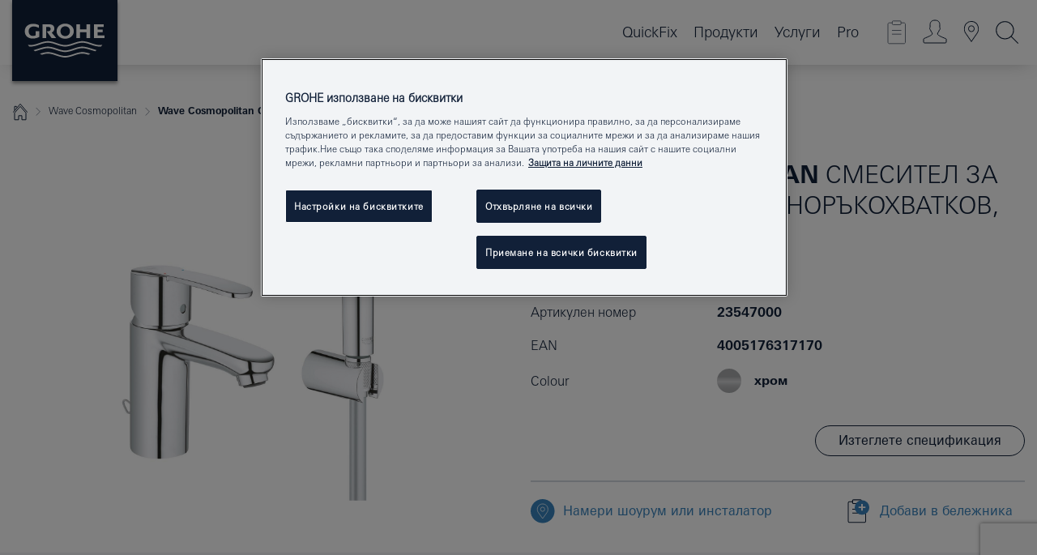

--- FILE ---
content_type: text/html;charset=UTF-8
request_url: https://www.grohe.bg/bg_bg/wave-cosmopolitan-1-2-s-23547000.html
body_size: 17786
content:
<!DOCTYPE html>

<!--[if IE 8]><html class="no-js ie ie8 lt-ie9" dir="ltr" lang="bg-BG"><![endif]-->
<!--[if IE 9]><html class="no-js ie ie9" dir="ltr" lang="bg-BG"><![endif]-->
<!--[if IEMobile]><html class="no-js ie ie-mobile" dir="ltr" lang="bg-BG"><![endif]-->
<!--[if gt IE 8 | !IE]><!--><html class="no-js" dir="ltr" lang="bg-BG"> <!--<![endif]-->



<!-- last generation 07.01.2026 at 09:41:34 | content-ID: 2623850 | structure-ID: 2623691 | ref-Name: productdeatilspage -->
<head>
<script>
// Define dataLayer and the gtag function.
window.dataLayer = window.dataLayer || [];
function gtag(){dataLayer.push(arguments);}
// Default ad_storage to 'denied'.
gtag('consent', 'default', {
ad_storage: "denied",
analytics_storage: "denied",
functionality_storage: "denied",
personalization_storage: "denied",
security_storage: "denied",
ad_user_data: "denied",
ad_personalization: "denied",
wait_for_update: 500
});
</script>
<script src="https://cdn.cookielaw.org/consent/02e786ad-192c-47c8-b035-e88245716ff6/OtAutoBlock.js" type="text/javascript"></script>
<script charset="UTF-8" data-document-language="true" data-domain-script="02e786ad-192c-47c8-b035-e88245716ff6" src="https://cdn.cookielaw.org/scripttemplates/otSDKStub.js" type="text/javascript"></script>
<script type="text/javascript">
function OptanonWrapper() {
if (document.cookie.includes('OptanonAlertBoxClosed')) {
document.dispatchEvent( new CustomEvent('consents-ready', { 'detail': { consent: false } }));
}
}
</script>
<script type="text/javascript">
window.LANG_DATA = '/bg_bg/_technical/defaulttexts/defaulttexts-json.json';
window.mobileApp = false;
window.CONFIG = {
imageBasePath: 'https://fe.grohe.com/release/0.85.0/b2x',
disable_productComparison: true,
disable_notepadLoggedIn: false,
showPrices: true,
groheChannel: 'B2C',
disable_notepadAvailabilityRequest: false,
isGlobalSearch: false,
loginUrl: '/login-idp.jsp?wrong_login_url=/bg_bg/administration/login/&partial_registration_url=/bg_bg/administration/registration/account-partial-registration-non-smart.html&login_ok_url=https%3A//www.grohe.bg/bg_bg/_technical/webapp_properties/product-details-page.html',
staticSuggestionLinks : {
spareparts: '/bg_bg/spare-part-finder/',
brochures: '/bg_bg/our-service/brochures/brochures/',
showrooms: '/bg_bg/our-service/showrooms-installer/'
},
targetGroupsMapping: {planner: 'pro', pro: 'pro', daa: 'pro', designer: 'pro', showroom: 'pro', end: 'end', inst: 'pro', architect: 'pro', aap: 'pro', projects: 'pro'},
showDiyProducts: true,
historicalProducts: true,
productFallbackImage:'',
allowAnonNotepad: false,
filterIcons: {
A613_04: {
src: '/media/datasources/filter_icons/c2c/c2c_platinum_bw_logo.png',
tooltip: '<p >Cradle to Cradle Certified® - PLATINUM</p>'
},
A613_01: {
src: '/media/datasources/filter_icons/c2c/c2c_bronze_bw_logo.png',
tooltip: '<p >Cradle to Cradle Certified® - BRONZE</p>'
},
A613_02: {
src: '/media/datasources/filter_icons/c2c/c2c_silver_bw_logo.png',
tooltip: '<p >Cradle to Cradle Certified® - SILVER</p>'
},
sustainable: {
src: '/media/datasources/filter_icons/sustainability/grohe_climate-care_logo.png',
tooltip: '<p >С устойчиво въздействие. <a href="http://green.grohe.com" target="_blank" title="green.grohe.com" class=" " >Научете повече на green.grohe.com.</a></p>'
},
A613_03: {
src: '/media/datasources/filter_icons/c2c/c2c_gold_bw_logo.png',
tooltip: '<p >Cradle to Cradle Certified® - GOLD</p>'
}
},
iconsForContent: [
'A613_04',
'A613_01',
'A613_02',
'A613_03'
],
portfolioBadges: {
quickfix :
{
sapValue : 'L3013_1',
backgroundColor: '#E1F8FF',
label: 'GROHE QuickFix'
},
spa :
{
sapValue : 'A611_03',
backgroundColor: '#EBE2D6',
label: 'GROHE SPA'
},
}
}
</script>
<script>
window.ENDPOINTS = {
'B2X_PROJECT_REFERENCES': '/bg_bg/_technical/project_config/index.json',
'B2X_PRODUCTS': 'https://api.sapcx.grohe.com/rest/v2/solr/master_bg_BG_Product/select',
'B2X_PRODUCTS_SKU': 'https://api.sapcx.grohe.com/rest/v2/solr/master_bg_BG_Product/suggestB2C',
'B2X_ACCOUNT_PASSWORD':'/myaccount/user/password',
'B2X_SMARTSHOP':'/smartshop/order/submit',
'GROHE_APPLICATION':'https://application.grohe.com',
'B2X_USER_INFO':'/myaccount/user/info',
'B2X_SMARTSHOP':'/smartshop/order/submit',
'B2X_MY_ACCOUNT_PRODUCT':'/myaccount/product/',
'B2X_PRODUCT':'/notepad/v1',
'B2X_SMART_INFO':'/website/smart-info',
'B2X_PREFERENCE_CENTER':'https://application.grohe.com/gateway/preference-center-send/',
'GROHE_SPECIFICATION':'https://specification.grohe.com',
'B2X_SMARTSHOP_SKU':'/website/sku/',
'B2X_PAGELIKES':'/website/pagelikes/',
'B2X_PREFERENCE_CENTER_CHANGE':'https://application.grohe.com/gateway/preference-center-change-send/',
'B2X_CERAMICS_LANDINGPAGES':'/_technical/landingpages.json',
'B2X_MY_ACCOUNT_PRODUCT_COMPARISON':'/myaccount/comparison/',
'B2X_MY_ACCOUNT_PRODUCT_SERIAL_VALIDATION':'/website/forms/serialnumber-check/',
'B2X_ORDER_TRACKING':'/website/new-ordertracking',
'B2X_ORDER_TRACKING_TOGGLE_NOTIFICATIONS':'/myaccount/user/update/emailnotifications/',
'B2X_SALESFORCE_PREFERENCE_CENTER':'/website/webforms/marketing-cloud/',
'B2X_ACCOUNT_REGISTRATION_ACCESS_TOKEN':'/myaccount/user/access-token',
'B2X_ACCOUNT_REFRESH_ACCESS_TOKEN':'/website/jwtoken/refresh-token',
'B2X_MY_ACCOUNT_PRODUCT_REGISTRATION':'/website/forms/product-registration',
'B2X_GATED_PREFERENCE_CENTER':'https://application.grohe.com/gateway/preference-center-send-v2/',
'B2X_MY_ACCOUNT_FILE_UPLOAD':'http://account/fileupload.php',
'B2X_EXPORT':'/notepad/v1',
'B2X_MY_ACCOUNT_ORDER_STATE':'/notepad/v1',
'B2X_SMART_UPI_HISTORY':'/website/account/history/upi',
'B2X_WEBSITE':'/solr/website_b2x/select',
'B2X_INVOICE_REGISTRATION':'/website/account/invoices/upload',
'B2X_NOTEPAD':'/notepad/v1',
'B2X_SMARTSHOP_UPI':'/website/upi/',
'B2X_AVAILABILITY':'/notepad/v1',
'B2X_ACCOUNT':'https://idp2-apigw.cloud.grohe.com/v1/web/users',
'B2X_ACCOUNT_UPDATE':'/myaccount/user/update',
'B2X_SMART_CHARGE':'/smartshop/creditcard/recharge',
'B2X_INVOICE_UPLOAD_HISTORY':'/website/account/history/invoices'
};
</script>
<script>
(function (sCDN, sCDNProject, sCDNWorkspace, sCDNVers) {
if (
window.localStorage !== null &&
typeof window.localStorage === "object" &&
typeof window.localStorage.getItem === "function" &&
window.sessionStorage !== null &&
typeof window.sessionStorage === "object" &&
typeof window.sessionStorage.getItem === "function"
) {
sCDNVers =
window.sessionStorage.getItem("jts_preview_version") ||
window.localStorage.getItem("jts_preview_version") ||
sCDNVers;
}
window.jentis = window.jentis || {};
window.jentis.config = window.jentis.config || {};
window.jentis.config.frontend = window.jentis.config.frontend || {};
window.jentis.config.frontend.cdnhost =
sCDN + "/get/" + sCDNWorkspace + "/web/" + sCDNVers + "/";
window.jentis.config.frontend.vers = sCDNVers;
window.jentis.config.frontend.env = sCDNWorkspace;
window.jentis.config.frontend.project = sCDNProject;
window._jts = window._jts || [];
var f = document.getElementsByTagName("script")[0];
var j = document.createElement("script");
j.async = true;
j.src = window.jentis.config.frontend.cdnhost + "ql7lxl.js";
f.parentNode.insertBefore(j, f);
})("https://2uybzp.grohe.bg","grohe-bg","live", "_");
_jts.push({ track: "pageview" });
_jts.push({ track: "submit" });
</script>
<title>Wave Cosmopolitan Смесител за умивалник 1/2″, едноръкохватков, S-размер | GROHE </title> <meta name="title" content="Wave Cosmopolitan Смесител за умивалник 1/2″, едноръкохватков, S-размер" />    <meta content="index,follow" name="robots" /> <meta charset="UTF-8" /> <meta content="telephone=no" name="format-detection" /> <meta content="width=device-width, initial-scale=1.0, minimum-scale=1.0, maximum-scale=1.0, user-scalable=no" name="viewport" /> <meta content="bg_bg" name="locale" /> <meta content="bg_bg" name="locales" /> <meta content="grohe_global" name="client" /> <meta content="b2x" name="pagescope" /> <meta content="https://fe.grohe.com/release/0.85.0/b2x" name="application-name" /> <meta content="https://fe.grohe.com/release/0.85.0/b2x/browserconfig.xml" name="msapplication-config" /> <meta content="#112038" name="msapplication-TileColor" /> <meta content="https://fe.grohe.com/release/0.85.0/b2x/mstile-144x144.png" name="msapplication-TileImage" /> <meta content="https://fe.grohe.com/release/0.85.0/b2x/mstile-70x70.png" name="msapplication-square70x70logo" /> <meta content="https://fe.grohe.com/release/0.85.0/b2x/mstile-150x150.png" name="msapplication-square150x150logo" /> <meta content="https://fe.grohe.com/release/0.85.0/b2x/mstile-310x150.png" name="msapplication-wide310x150logo" /> <meta content="https://fe.grohe.com/release/0.85.0/b2x/mstile-310x310.png" name="msapplication-square310x310logo" /> <meta content="IE=Edge" http-equiv="X-UA-Compatible" /> <meta content="productdeatilspage" name="siteUID_es" /> <meta content="none" name="videoType_s" />
<link href="https://fe.grohe.com/release/0.85.0/b2x/favicon.ico" rel="icon" type="image/ico" />
<link href="https://fe.grohe.com/release/0.85.0/b2x/favicon.ico" rel="shortcut icon" type="image/x-icon" />
<link href="https://fe.grohe.com/release/0.85.0/b2x/favicon.ico" rel="icon" sizes="16x16 32x32 48x48" type="image/vnd.microsoft.icon" />
<link href="https://fe.grohe.com/release/0.85.0/b2x/favicon-16x16.png" rel="icon" sizes="16x16" type="image/png" />
<link href="https://fe.grohe.com/release/0.85.0/b2x/favicon-32x32.png" rel="icon" sizes="32x32" type="image/png" />
<link href="https://fe.grohe.com/release/0.85.0/b2x/favicon-48x48.png" rel="icon" sizes="48x48" type="image/png" />
<link href="https://fe.grohe.com/release/0.85.0/b2x/apple-touch-icon-76x76.png" rel="apple-touch-icon" sizes="76x76" />
<link href="https://fe.grohe.com/release/0.85.0/b2x/apple-touch-icon-120x120.png" rel="apple-touch-icon" sizes="120x120" />
<link href="https://fe.grohe.com/release/0.85.0/b2x/apple-touch-icon-152x152.png" rel="apple-touch-icon" sizes="152x152" />
<link href="https://fe.grohe.com/release/0.85.0/b2x/apple-touch-icon-180x180.png" rel="apple-touch-icon" sizes="180x180" />
<link rel="canonical" href="https://www.grohe.bg/bg_bg/wave-cosmopolitan-1-2-s-23547000.html" />
<link href="https://fe.grohe.com/release/0.85.0/b2x/css/bootstrap.css?created=20200225113849" media="all" rel="stylesheet" />
<link href="https://fe.grohe.com/release/0.85.0/b2x/css/main.css?created=20200225113849" media="all" rel="stylesheet" />
<script type="text/javascript"> var searchHeaderConfig = { "productSettings" : { "preferredResults": { "code": [ ] }, "preselection": { "filter": [{"historical":["null"]}] } }, "contentSettings": { } }; </script>
</head>




<body class="b2x-navigation pdp-ncs">
<!-- noindex -->
<script type="text/javascript">
// read cookie (DEXT-1212)
function getCookie(name) {
const nameEQ = name + "=";
const cookies = document.cookie.split(';');
for (let i = 0; i < cookies.length; i++) {
let cookie = cookies[i];
while (cookie.charAt(0) === ' ') {
cookie = cookie.substring(1, cookie.length);
}
if (cookie.indexOf(nameEQ) === 0) {
return cookie.substring(nameEQ.length, cookie.length);
}
}
return null;
}
</script>
<script type="text/javascript">
// <![CDATA[
var dataLayer = dataLayer || [];
// check if cookie is available
var hashedEmail = getCookie('hashed_email');
if (hashedEmail) {
dataLayer.push({
'hashedUserData': {
'sha256': {
'email': hashedEmail
}
}
});
}
dataLayer.push({
'pageName':'/wave-cosmopolitan-1-2-s-23547000',
'pageTitle':'Смесител за умивалник 1/2″, едноръкохватков, S-размер',
'pageId':'2623691',
'pageSystemPath':'grohe_global/_technical_1/webapp_properties',
'pageCreated':'2019-05-23',
'pageLastEdit':'2026-01-07',
'pageCountry':'bg',
'pageLanguage':'bg',
'internal':'false',
'pagePool':'europe',
'pageArea':'portal',
'pageScope':'b2x',
'pageCategory':'product detail page',
});
// ]]>
</script>
<!-- Google Tag Manager -->
<noscript><iframe height="0" src="//www.googletagmanager.com/ns.html?id=GTM-PGZM7P" style="display:none;visibility:hidden" width="0"></iframe></noscript>
<script>
// <![CDATA[
(function(w,d,s,l,i){w[l]=w[l]||[];w[l].push({'gtm.start':
new Date().getTime(),event:'gtm.js'});var f=d.getElementsByTagName(s)[0],
j=d.createElement(s),dl=l!='dataLayer'?'&l='+l:'';j.async=true;j.setAttribute('class','optanon-category-C0001');j.src=
'//www.googletagmanager.com/gtm.js?id='+i+dl;f.parentNode.insertBefore(j,f);
})(window,document,'script','dataLayer','GTM-PGZM7P');
// ]]>
</script>
<!-- End Google Tag Manager -->
<div class="vuejs-container" id="vuejs-dev-container">
<div class="ie-flex-wrapper">
<div class="page-wrap">
<div class="vuejs-container" id="vuejs-header-container">
	<header class="header--fixed header header--bordertop sticky-top header--shadow header--bgColorFlyoutMobileSecondary header--bgColorFlyoutDesktopSecondary header--colorFlyoutMobileLight header--colorFlyoutDesktopLight" v-scrollbar-width-detection="">
		<div class="container">
			<nav class="navbar-light  navbar navbar-expand-xl" itemscope="" itemtype="http://schema.org/Organization">
					<a class="navbar-brand" href="/bg_bg/" itemprop="url" title="GROHE - Pure joy of water ">
<svg height="100" version="1.1" viewBox="0, 0, 130, 100" width="130" x="0" xmlns="http://www.w3.org/2000/svg" xmlns:xlink="http://www.w3.org/1999/xlink" y="0">
  <g id="Ebene_1">
    <path d="M0,0 L130,0 L130,100 L0,100 L0,0 z" fill="#112038"></path>
    <path d="M59.615,38.504 C59.614,42.055 62.032,44.546 65.48,44.546 C68.93,44.546 71.346,42.057 71.346,38.505 C71.346,34.943 68.937,32.459 65.48,32.459 C62.024,32.459 59.615,34.942 59.615,38.504 z M54.872,38.504 C54.872,33.132 59.351,29.205 65.48,29.205 C71.61,29.205 76.091,33.132 76.091,38.504 C76.091,43.861 71.601,47.795 65.48,47.795 C59.361,47.795 54.872,43.862 54.872,38.504 z M101.056,29.875 L101.056,47.124 L114,47.124 L114,43.744 L105.549,43.744 L105.549,39.645 L111.762,39.645 L111.762,36.396 L105.549,36.396 L105.549,33.254 L113.015,33.254 L113.015,29.875 L101.056,29.875 z M79.299,29.875 L79.299,47.124 L83.798,47.124 L83.798,39.75 L91.75,39.75 L91.75,47.124 L96.251,47.124 L96.251,29.875 L91.75,29.875 L91.75,36.252 L83.798,36.252 L83.798,29.875 L79.299,29.875 z M37.413,29.875 L37.413,47.124 L41.915,47.124 L41.915,33.129 L43.855,33.129 C46.4,33.129 47.54,33.942 47.54,35.751 C47.54,37.599 46.265,38.655 44.025,38.655 L43.036,38.629 L42.53,38.629 L48.784,47.124 L54.537,47.124 L48.803,40.188 C50.932,39.227 52.067,37.522 52.067,35.28 C52.067,31.626 49.7,29.875 44.761,29.875 L37.413,29.875 z M29.048,38.463 L29.048,43.635 C27.867,44.129 26.688,44.376 25.513,44.376 C22.484,44.376 20.354,42.037 20.354,38.708 C20.354,35.121 22.899,32.621 26.552,32.621 C28.594,32.621 30.616,33.191 33.069,34.455 L33.069,31.017 C29.936,29.736 28.39,29.371 26.074,29.371 C19.679,29.371 15.594,32.989 15.594,38.654 C15.594,44.043 19.558,47.627 25.517,47.627 C28.174,47.627 31.325,46.772 33.621,45.431 L33.621,38.463 L29.048,38.463 z M96.501,66.368 L96.068,66.211 L94.887,65.816 C91.46,64.783 88.718,64.267 86.624,64.267 C84.871,64.267 81.902,64.772 79.548,65.469 L78.373,65.816 C77.777,66.013 77.378,66.143 77.185,66.211 L76.004,66.618 L74.831,67.016 L73.649,67.418 C70.062,68.579 67.509,69.097 65.387,69.097 C63.559,69.097 60.849,68.597 58.304,67.791 L57.122,67.418 L55.943,67.016 L54.766,66.618 L53.585,66.211 L52.399,65.816 C48.977,64.783 46.228,64.267 44.146,64.267 C42.38,64.269 39.416,64.77 37.059,65.469 L35.885,65.816 C35.047,66.086 34.875,66.147 34.27,66.368 L36.645,67.6 L37.178,67.439 C39.947,66.583 42.331,66.137 44.151,66.137 C45.682,66.137 48.074,66.527 50.042,67.095 L51.224,67.439 L52.399,67.819 L53.585,68.211 L54.766,68.619 L55.943,69.018 L57.122,69.412 C60.668,70.5 63.278,71.001 65.388,71 C67.199,70.999 69.966,70.517 72.468,69.767 L73.649,69.412 L74.831,69.018 L76.004,68.619 L77.185,68.211 L78.373,67.819 L79.548,67.439 C82.561,66.544 84.782,66.137 86.628,66.138 C88.447,66.138 90.828,66.584 93.595,67.439 L94.127,67.6 L96.501,66.368 z M104.198,61.892 L97.321,59.781 C94.229,58.831 93.033,58.497 91.384,58.133 C89.639,57.747 87.89,57.525 86.625,57.525 C84.63,57.525 80.826,58.235 78.373,59.065 L73.649,60.666 C70.452,61.749 67.509,62.346 65.362,62.346 C63.203,62.346 60.289,61.755 57.076,60.666 L52.352,59.065 C49.906,58.236 46.087,57.525 44.09,57.525 C42.832,57.525 41.067,57.75 39.335,58.133 C37.705,58.495 36.413,58.853 33.397,59.781 L26.528,61.892 C27.262,62.56 27.458,62.714 28.28,63.271 L32.098,62.109 L35.253,61.178 L36.52,60.803 C39.877,59.813 42.154,59.388 44.094,59.388 C45.857,59.388 49.045,59.971 51.17,60.686 L57.076,62.667 C59.842,63.594 63.267,64.248 65.363,64.248 C67.451,64.248 70.907,63.59 73.649,62.667 L79.548,60.686 C81.665,59.975 84.872,59.386 86.628,59.388 C88.575,59.388 90.832,59.81 94.198,60.803 L95.465,61.178 L98.621,62.109 L102.446,63.271 C103.264,62.71 103.459,62.557 104.198,61.892 z M111.243,55.247 L111.047,55.575 C110.607,56.31 110.407,56.583 109.748,57.365 C108.911,57.479 108.576,57.504 107.913,57.504 C105.809,57.504 102.364,56.844 99.611,55.916 L94.887,54.32 C91.678,53.24 88.747,52.643 86.628,52.641 C84.843,52.641 81.715,53.215 79.548,53.941 L73.649,55.916 C70.868,56.846 67.455,57.504 65.388,57.504 C63.323,57.504 59.907,56.847 57.122,55.916 L51.224,53.941 C49.056,53.215 45.933,52.641 44.146,52.641 C42.03,52.641 39.091,53.24 35.885,54.32 L31.161,55.916 C28.406,56.844 24.963,57.504 22.854,57.504 C22.191,57.504 21.859,57.479 21.031,57.365 C20.418,56.66 20.178,56.332 19.724,55.575 L19.529,55.247 C21.128,55.507 22.022,55.601 22.899,55.601 C25.001,55.601 28.008,54.989 31.161,53.922 L35.885,52.32 C38.381,51.474 42.108,50.778 44.146,50.777 C46.174,50.777 49.904,51.476 52.399,52.32 L57.122,53.922 C60.274,54.989 63.284,55.601 65.387,55.601 C67.488,55.601 70.498,54.989 73.649,53.922 L78.373,52.32 C80.865,51.476 84.597,50.777 86.622,50.777 C88.665,50.777 92.385,51.474 94.887,52.32 L99.611,53.922 C102.763,54.989 105.77,55.601 107.872,55.601 C108.749,55.601 109.643,55.507 111.243,55.247 z" fill="#FFFFFE"></path>
  </g>
</svg>
					</a>
				<div class="header__iconwrapper">
			        <a aria-controls="navigationMenuContent" aria-expanded="false" aria-label="Toggle navigation" class="navbar-toggler" data-target="#navigationMenuContent" data-toggle="collapse">
			          <span class="navbar-toggler-icon" v-sidebar-nav-toggler=""></span>
			        </a>				
				</div>
				<a class="d-none d-lg-none nav-mobile-header__closer icon_close_secondary" v-nav-icons-flyout-toggler=""></a>
				<div class="row collapse navbar-collapse" id="navigationMenuContent">
<ul class="container navbar-nav navnode navnode--main">
<li class="nav-item">
<a class="nav-link nav-link--noFocus nav-link--light nav-link--layerarrow nav-link--primarynav" href="https://www.quickfix-grohe.com/bg-bg/">QuickFix</a>
</li>
<li class="nav-item">
<a aria-expanded="false" aria-haspopup="true" class="nav-link level1 hasNextLevel nav-link--noFocus nav-link--light nav-link--layerarrow nav-link--primarynav" href="javascript:void(0);" id="flyout-1177185" role="button" v-next-level-nav-toggler="" v-sidebar-nav-toggler="">
Продукти
</a>


</li>
<li class="nav-item">
<a aria-expanded="false" aria-haspopup="true" class="nav-link level1 hasNextLevel nav-link--noFocus nav-link--light nav-link--layerarrow nav-link--primarynav" href="javascript:void(0);" id="flyout-3432711" role="button" v-next-level-nav-toggler="" v-sidebar-nav-toggler="">
Услуги
</a>


</li>
<li class="nav-item">
<a aria-expanded="false" aria-haspopup="true" class="nav-link level1 hasNextLevel nav-link--noFocus nav-link--light nav-link--layerarrow nav-link--primarynav" href="javascript:void(0);" id="flyout-2358139" role="button" v-next-level-nav-toggler="" v-sidebar-nav-toggler="">
Pro
</a>


</li>
</ul>
				</div>
				<ul class="navbar-nav navnode navnode--icons" v-nav-icons-scroll-handler="">
						<li class="nav-item nav-item--flyout nav-item--icon">
		<notepad-navigation href="/bg_bg/notepad/" title="Open: БЕЛЕЖНИК "></notepad-navigation>
    </li>
	<li class="nav-item nav-item--flyout nav-item--icon">
		<a aria-expanded="false" aria-haspopup="true" class="nav-link nav-link--noFocus nav-link--light nav-link--layerarrow nav-link--primarynav flyout-toggle" href="#" id="flyout-login" role="button" title="" v-nav-icons-flyout-toggler="">			
							
					
	        							

				<div class="flyout-icon flyout-icon--login"></div>
	        			

		</a>
				<div aria-labelledby="flyout-login" class="flyout" v-add-class-if-logged-in="'flyout--withFullWidthCategory'">
		      	<div class="flyout__background flyout__background--plain ">
					<a class="flyout__closer" v-nav-primary-closer=""></a>
				</div>
				<div class="row navbar-nav navnode navnode--secondary ">   
					<div class="navnode__wrapper navnode__wrapper--columnCategories">
						<ul class="container navnode__container navnode__container--login">
							<li class="nav-item nav-item--secondarynav col-12 nav-item--flyout flyout-category">								
											
		
						    								

							        <div class="flyout__headline text-uppercase">
								        <strong>Влизане</strong>
									</div>
									<div class="text-white mb-3"><span>
								        Входът в момента е достъпен само за членове на програмата GROHE SMART loyalty. <br /> <strong> Моля, обърнете внимание: </strong> За да влезете или да се регистрирате, ще бъдете пренасочени към GROHE Professional Portal.
									</span></div>
										<a class="btn btn-primary btn--flyoutLogin" href="/login-idp.jsp?wrong_login_url=/bg_bg/administration/login/&amp;partial_registration_url=/bg_bg/administration/registration/account-partial-registration-non-smart.html&amp;login_ok_url=http://www.grohe.bg/bg_bg/">Влез </a>
										 <a class=" link link d-block mb-2 scroll-link" href="/bg_bg/administration/registration/account-registration-non-smart.html#null" title="Все още не сте регистрирани?"> Все още не сте регистрирани?</a>
											
		
							</li>
						</ul>
					</div>						
														
				</div>
			</div>
		</li>
					

    <li class="nav-item nav-item--flyout nav-item--icon">
		<a class="nav-link nav-link--noFocus nav-link--light nav-link--primarynav nav-link--locator" href="/bg_bg/our-service/showrooms-installer/" title="Showroom Locator">
			<span class="showroom-locator-icon"></span>
		</a>
	</li>
	<li class="nav-item nav-item--flyout nav-item--icon">
		<a aria-expanded="false" aria-haspopup="true" class="nav-link nav-link--noFocus nav-link--light nav-link--layerarrow nav-link--primarynav flyout-toggle" href="#" id="flyout-search" role="button" title="Open: TЪРСИ " v-nav-icons-flyout-toggler="">
			<div class="flyout-icon flyout-icon--search"></div>
		</a>
		<div aria-labelledby="flyout-search" class="flyout">
			<div class="flyout__background flyout__background--plain ">
				<a class="flyout__closer" v-nav-primary-closer=""></a>
			</div>
			<div class="row navbar-nav navnode navnode--secondary navnode--fullHeight ">
				<ul class="container navnode__container navnode__container--search">
					<li class="nav-item nav-item--secondarynav nav-item--noborder">
						<div class="nav-search-item container justify-content-center">
							<div class="nav-search-item__inner col-12 col-lg-8">
								<b2x-search-header :dal-search-enabled="false" search-base-url="/bg_bg/service/instructions-con/tpis-manuals-con/search-results-page-con.html">
                              </b2x-search-header>
							</div>
						</div>
					</li>
				</ul>
			</div>
		</div>
    </li>

				</ul>
			</nav>
		</div>
	</header>
<aside class="navigation-sidebar navigation-sidebar--hidden">
<a class="navbar-brand" href="/bg_bg/" itemprop="url" title="GROHE - Pure joy of water ">
<svg height="100" version="1.1" viewBox="0, 0, 130, 100" width="130" x="0" xmlns="http://www.w3.org/2000/svg" xmlns:xlink="http://www.w3.org/1999/xlink" y="0">
<g id="Ebene_1">
<path d="M0,0 L130,0 L130,100 L0,100 L0,0 z" fill="#112038"></path>
<path d="M59.615,38.504 C59.614,42.055 62.032,44.546 65.48,44.546 C68.93,44.546 71.346,42.057 71.346,38.505 C71.346,34.943 68.937,32.459 65.48,32.459 C62.024,32.459 59.615,34.942 59.615,38.504 z M54.872,38.504 C54.872,33.132 59.351,29.205 65.48,29.205 C71.61,29.205 76.091,33.132 76.091,38.504 C76.091,43.861 71.601,47.795 65.48,47.795 C59.361,47.795 54.872,43.862 54.872,38.504 z M101.056,29.875 L101.056,47.124 L114,47.124 L114,43.744 L105.549,43.744 L105.549,39.645 L111.762,39.645 L111.762,36.396 L105.549,36.396 L105.549,33.254 L113.015,33.254 L113.015,29.875 L101.056,29.875 z M79.299,29.875 L79.299,47.124 L83.798,47.124 L83.798,39.75 L91.75,39.75 L91.75,47.124 L96.251,47.124 L96.251,29.875 L91.75,29.875 L91.75,36.252 L83.798,36.252 L83.798,29.875 L79.299,29.875 z M37.413,29.875 L37.413,47.124 L41.915,47.124 L41.915,33.129 L43.855,33.129 C46.4,33.129 47.54,33.942 47.54,35.751 C47.54,37.599 46.265,38.655 44.025,38.655 L43.036,38.629 L42.53,38.629 L48.784,47.124 L54.537,47.124 L48.803,40.188 C50.932,39.227 52.067,37.522 52.067,35.28 C52.067,31.626 49.7,29.875 44.761,29.875 L37.413,29.875 z M29.048,38.463 L29.048,43.635 C27.867,44.129 26.688,44.376 25.513,44.376 C22.484,44.376 20.354,42.037 20.354,38.708 C20.354,35.121 22.899,32.621 26.552,32.621 C28.594,32.621 30.616,33.191 33.069,34.455 L33.069,31.017 C29.936,29.736 28.39,29.371 26.074,29.371 C19.679,29.371 15.594,32.989 15.594,38.654 C15.594,44.043 19.558,47.627 25.517,47.627 C28.174,47.627 31.325,46.772 33.621,45.431 L33.621,38.463 L29.048,38.463 z M96.501,66.368 L96.068,66.211 L94.887,65.816 C91.46,64.783 88.718,64.267 86.624,64.267 C84.871,64.267 81.902,64.772 79.548,65.469 L78.373,65.816 C77.777,66.013 77.378,66.143 77.185,66.211 L76.004,66.618 L74.831,67.016 L73.649,67.418 C70.062,68.579 67.509,69.097 65.387,69.097 C63.559,69.097 60.849,68.597 58.304,67.791 L57.122,67.418 L55.943,67.016 L54.766,66.618 L53.585,66.211 L52.399,65.816 C48.977,64.783 46.228,64.267 44.146,64.267 C42.38,64.269 39.416,64.77 37.059,65.469 L35.885,65.816 C35.047,66.086 34.875,66.147 34.27,66.368 L36.645,67.6 L37.178,67.439 C39.947,66.583 42.331,66.137 44.151,66.137 C45.682,66.137 48.074,66.527 50.042,67.095 L51.224,67.439 L52.399,67.819 L53.585,68.211 L54.766,68.619 L55.943,69.018 L57.122,69.412 C60.668,70.5 63.278,71.001 65.388,71 C67.199,70.999 69.966,70.517 72.468,69.767 L73.649,69.412 L74.831,69.018 L76.004,68.619 L77.185,68.211 L78.373,67.819 L79.548,67.439 C82.561,66.544 84.782,66.137 86.628,66.138 C88.447,66.138 90.828,66.584 93.595,67.439 L94.127,67.6 L96.501,66.368 z M104.198,61.892 L97.321,59.781 C94.229,58.831 93.033,58.497 91.384,58.133 C89.639,57.747 87.89,57.525 86.625,57.525 C84.63,57.525 80.826,58.235 78.373,59.065 L73.649,60.666 C70.452,61.749 67.509,62.346 65.362,62.346 C63.203,62.346 60.289,61.755 57.076,60.666 L52.352,59.065 C49.906,58.236 46.087,57.525 44.09,57.525 C42.832,57.525 41.067,57.75 39.335,58.133 C37.705,58.495 36.413,58.853 33.397,59.781 L26.528,61.892 C27.262,62.56 27.458,62.714 28.28,63.271 L32.098,62.109 L35.253,61.178 L36.52,60.803 C39.877,59.813 42.154,59.388 44.094,59.388 C45.857,59.388 49.045,59.971 51.17,60.686 L57.076,62.667 C59.842,63.594 63.267,64.248 65.363,64.248 C67.451,64.248 70.907,63.59 73.649,62.667 L79.548,60.686 C81.665,59.975 84.872,59.386 86.628,59.388 C88.575,59.388 90.832,59.81 94.198,60.803 L95.465,61.178 L98.621,62.109 L102.446,63.271 C103.264,62.71 103.459,62.557 104.198,61.892 z M111.243,55.247 L111.047,55.575 C110.607,56.31 110.407,56.583 109.748,57.365 C108.911,57.479 108.576,57.504 107.913,57.504 C105.809,57.504 102.364,56.844 99.611,55.916 L94.887,54.32 C91.678,53.24 88.747,52.643 86.628,52.641 C84.843,52.641 81.715,53.215 79.548,53.941 L73.649,55.916 C70.868,56.846 67.455,57.504 65.388,57.504 C63.323,57.504 59.907,56.847 57.122,55.916 L51.224,53.941 C49.056,53.215 45.933,52.641 44.146,52.641 C42.03,52.641 39.091,53.24 35.885,54.32 L31.161,55.916 C28.406,56.844 24.963,57.504 22.854,57.504 C22.191,57.504 21.859,57.479 21.031,57.365 C20.418,56.66 20.178,56.332 19.724,55.575 L19.529,55.247 C21.128,55.507 22.022,55.601 22.899,55.601 C25.001,55.601 28.008,54.989 31.161,53.922 L35.885,52.32 C38.381,51.474 42.108,50.778 44.146,50.777 C46.174,50.777 49.904,51.476 52.399,52.32 L57.122,53.922 C60.274,54.989 63.284,55.601 65.387,55.601 C67.488,55.601 70.498,54.989 73.649,53.922 L78.373,52.32 C80.865,51.476 84.597,50.777 86.622,50.777 C88.665,50.777 92.385,51.474 94.887,52.32 L99.611,53.922 C102.763,54.989 105.77,55.601 107.872,55.601 C108.749,55.601 109.643,55.507 111.243,55.247 z" fill="#FFFFFE"></path>
</g>
</svg>
</a>
<a class="navigation-sidebar__close-btn" href="#" target="_self" v-sidebar-nav-toggler="">
<span class="icon icon_close_primary"></span>
</a>
<nav class="nav-container nav-container--level1">
<ul class="navigation navigation">
<li class="nav-item">
<a class="nav-link nav-link--noFocus nav-link--light" href="https://www.quickfix-grohe.com/bg-bg/">
QuickFix
</a>
</li>
<li class="nav-item">
<a aria-expanded="false" aria-haspopup="true" class="nav-link next-level-toggle nav-link--noFocus nav-link--light" href="javascript:void(0);" id="flyout-1177185" role="button" v-next-level-nav-toggler="">
Продукти
</a>
<nav class="nav-container nav-container--level2 hidden">
<a class="nav-link link-back level2" href="javascript:void(0)" v-nav-back-button="">Продукти</a>
<ul class="navigation navigation--level2">
<li class="nav-item">
<a aria-expanded="false" aria-haspopup="true" class="nav-link level2 nav-link--noFocus nav-link--light next-level-toggle" href="javascript:void(0);" id="flyout-1177185" role="button" v-next-level-nav-toggler="">
Баня
</a>
<nav class="nav-container nav-container--level3 hidden">
<a class="nav-link link-back level3" href="javascript:void(0)" v-nav-back-button="">Баня</a>
<ul class="navigation navigation--level3">
<li class="nav-item">
<a aria-expanded="false" aria-haspopup="true" class="nav-link level3 nav-link--noFocus nav-link--light next-level-toggle" href="javascript:void(0);" id="flyout-1177210" role="button" v-next-level-nav-toggler="">
За Умивалник
</a>
<nav class="nav-container nav-container--level4 hidden">
<a class="nav-link link-back level4" href="javascript:void(0)" v-nav-back-button="">За Умивалник</a>
<ul class="navigation navigation--level4">
<li class="nav-item">
<a class="nav-link level4 nav-link--noFocus nav-link--light" href="/bg_bg/bathroom/bathroom-faucets/">
Преглед на продуктите
</a>
</li>
<li class="nav-item">
<a class="nav-link level4 nav-link--noFocus nav-link--light" href="/bg_bg/bathroom/bathroom-faucet-collections/">
Колекции смесители
</a>
</li>
<li class="nav-item">
<a class="nav-link level4 nav-link--noFocus nav-link--light" href="/bg_bg/for-your-bathroom/for-wash-basins/grohe-plus/">
GROHE Plus
</a>
</li>
</ul>
</nav>
</li>
<li class="nav-item">
<a aria-expanded="false" aria-haspopup="true" class="nav-link level3 nav-link--noFocus nav-link--light next-level-toggle" href="javascript:void(0);" id="flyout-1177171" role="button" v-next-level-nav-toggler="">
За Вана
</a>
<nav class="nav-container nav-container--level4 hidden">
<a class="nav-link link-back level4" href="javascript:void(0)" v-nav-back-button="">За Вана</a>
<ul class="navigation navigation--level4">
<li class="nav-item">
<a class="nav-link level4 nav-link--noFocus nav-link--light" href="/bg_bg/bathroom/bathtub-faucets/">
Преглед на продуктите
</a>
</li>
<li class="nav-item">
<a class="nav-link level4 nav-link--noFocus nav-link--light" href="/bg_bg/bathroom/thermostat-collections/">
Колекции термостати
</a>
</li>
</ul>
</nav>
</li>
<li class="nav-item">
<a aria-expanded="false" aria-haspopup="true" class="nav-link level3 nav-link--noFocus nav-link--light next-level-toggle" href="javascript:void(0);" id="flyout-1175730" role="button" v-next-level-nav-toggler="">
За Душ
</a>
<nav class="nav-container nav-container--level4 hidden">
<a class="nav-link link-back level4" href="javascript:void(0)" v-nav-back-button="">За Душ</a>
<ul class="navigation navigation--level4">
<li class="nav-item">
<a class="nav-link level4 nav-link--noFocus nav-link--light" href="/bg_bg/bathroom/showers/">
Преглед на продуктите
</a>
</li>
<li class="nav-item">
<a class="nav-link level4 nav-link--noFocus nav-link--light" href="/bg_bg/bathroom/shower-collections/">
Колекции душове
</a>
</li>
<li class="nav-item">
<a class="nav-link level4 nav-link--noFocus nav-link--light" href="/bg_bg/for-your-bathroom/for-showers/concealed-solutions/">
Concealed solutions
</a>
</li>
<li class="nav-item">
<a class="nav-link level4 nav-link--noFocus nav-link--light" href="/bg_bg/products/for-your-bathroom/for-showers/concealed-shower-solutions.html">
решения за смесители за вграждане
</a>
</li>
<li class="nav-item">
<a class="nav-link level4 nav-link--noFocus nav-link--light" href="/bg_bg/bathroom/showers/grohe-purefoam/">
GROHE Purefoam
</a>
</li>
</ul>
</nav>
</li>
<li class="nav-item">
<a aria-expanded="false" aria-haspopup="true" class="nav-link level3 nav-link--noFocus nav-link--light next-level-toggle" href="javascript:void(0);" id="flyout-1177217" role="button" v-next-level-nav-toggler="">
За Wc, Писоар, Биде
</a>
<nav class="nav-container nav-container--level4 hidden">
<a class="nav-link link-back level4" href="javascript:void(0)" v-nav-back-button="">За Wc, Писоар, Биде</a>
<ul class="navigation navigation--level4">
<li class="nav-item">
<a class="nav-link level4 nav-link--noFocus nav-link--light" href="/bg_bg/bathroom/bidets-wall-plates/">
Преглед на продуктите
</a>
</li>
<li class="nav-item">
<a class="nav-link level4 nav-link--noFocus nav-link--light" href="/bg_bg/bathroom/wall-plates-collections/">
Колекции от тоалетни
</a>
</li>
<li class="nav-item">
<a class="nav-link level4 nav-link--noFocus nav-link--light" href="/bg_bg/bathroom/shower-toilet.html">
Sensia Arena SPA Тоалетни
</a>
</li>
<li class="nav-item">
<a class="nav-link level4 nav-link--noFocus nav-link--light" href="/bg_bg/bathroom/concealed-solutions/">
Решения за вграждане
</a>
</li>
<li class="nav-item">
<a class="nav-link level4 nav-link--noFocus nav-link--light" href="/bg_bg/bathroom/concealed-solutions/solido.html">
Solido
</a>
</li>
<li class="nav-item">
<a class="nav-link level4 nav-link--noFocus nav-link--light" href="/bg_bg/bathroom/shower-toilet/manual-bidet-seat.html">
Ръчна седалка за биде
</a>
</li>
</ul>
</nav>
</li>
<li class="nav-item">
<a aria-expanded="false" aria-haspopup="true" class="nav-link level3 nav-link--noFocus nav-link--light next-level-toggle" href="javascript:void(0);" id="flyout-1177178" role="button" v-next-level-nav-toggler="">
Аксесоари За Баня
</a>
<nav class="nav-container nav-container--level4 hidden">
<a class="nav-link link-back level4" href="javascript:void(0)" v-nav-back-button="">Аксесоари За Баня</a>
<ul class="navigation navigation--level4">
<li class="nav-item">
<a class="nav-link level4 nav-link--noFocus nav-link--light" href="/bg_bg/bathroom/bathroom-accessories/">
Преглед на продуктите
</a>
</li>
</ul>
</nav>
</li>
<li class="nav-item">
<a aria-expanded="false" aria-haspopup="true" class="nav-link level3 nav-link--noFocus nav-link--light next-level-toggle" href="javascript:void(0);" id="flyout-1174188" role="button" v-next-level-nav-toggler="">
Вдъхновение за баня
</a>
<nav class="nav-container nav-container--level4 hidden">
<a class="nav-link link-back level4" href="javascript:void(0)" v-nav-back-button="">Вдъхновение за баня</a>
<ul class="navigation navigation--level4">
<li class="nav-item">
<a class="nav-link level4 nav-link--noFocus nav-link--light" href="/bg_bg/bathroom/spa/">
Вашето личо SPA
</a>
</li>
<li class="nav-item">
<a class="nav-link level4 nav-link--noFocus nav-link--light" href="/bg_bg/bathroom/complete-solutions/">
Решения за баня
</a>
</li>
<li class="nav-item">
<a class="nav-link level4 nav-link--noFocus nav-link--light" href="/bg_bg/bathroom/design-trends/">
Тенденции в дизайна
</a>
</li>
<li class="nav-item">
<a class="nav-link level4 nav-link--noFocus nav-link--light" href="/bg_bg/bathroom/water-saving-innovations/">
Иновации пестящи вода
</a>
</li>
</ul>
</nav>
</li>
<li class="nav-item">
<a aria-expanded="false" aria-haspopup="true" class="nav-link level3 nav-link--noFocus nav-link--light next-level-toggle" href="javascript:void(0);" id="flyout-1177477" role="button" v-next-level-nav-toggler="">
GROHE Керамика
</a>
<nav class="nav-container nav-container--level4 hidden">
<a class="nav-link link-back level4" href="javascript:void(0)" v-nav-back-button="">GROHE Керамика</a>
<ul class="navigation navigation--level4">
<li class="nav-item">
<a class="nav-link level4 nav-link--noFocus nav-link--light" href="/bg_bg/bathroom/ceramics/">
Преглед на продуктите
</a>
</li>
</ul>
</nav>
</li>
<li class="nav-item">
<a aria-expanded="false" aria-haspopup="true" class="nav-link level3 nav-link--noFocus nav-link--light next-level-toggle" href="javascript:void(0);" id="flyout-1523887" role="button" v-next-level-nav-toggler="">
Цветове на GROHE
</a>
<nav class="nav-container nav-container--level4 hidden">
<a class="nav-link link-back level4" href="javascript:void(0)" v-nav-back-button="">Цветове на GROHE</a>
<ul class="navigation navigation--level4">
<li class="nav-item">
<a class="nav-link level4 nav-link--noFocus nav-link--light" href="/bg_bg/products/for-your-bathroom/colors/grohe-colors-overview/">
Преглед на цветовете
</a>
</li>
<li class="nav-item">
<a class="nav-link level4 nav-link--noFocus nav-link--light" href="/bg_bg/grohe-colors/grohe-black.html">
BLACK
</a>
</li>
</ul>
</nav>
</li>
<li class="nav-item">
<a class="nav-link level3 nav-link--noFocus nav-link--light" href="/bg_bg/grohe-spa/new-allure.html">
GROHE SPA
</a>
</li>
</ul>
</nav>
</li>
<li class="nav-item">
<a aria-expanded="false" aria-haspopup="true" class="nav-link level2 nav-link--noFocus nav-link--light next-level-toggle" href="javascript:void(0);" id="flyout-1172073" role="button" v-next-level-nav-toggler="">
Кухня
</a>
<nav class="nav-container nav-container--level3 hidden">
<a class="nav-link link-back level3" href="javascript:void(0)" v-nav-back-button="">Кухня</a>
<ul class="navigation navigation--level3">
<li class="nav-item">
<a aria-expanded="false" aria-haspopup="true" class="nav-link level3 nav-link--noFocus nav-link--light next-level-toggle" href="javascript:void(0);" id="flyout-1173013" role="button" v-next-level-nav-toggler="">
Нашите Кухненски Смесители
</a>
<nav class="nav-container nav-container--level4 hidden">
<a class="nav-link link-back level4" href="javascript:void(0)" v-nav-back-button="">Нашите Кухненски Смесители</a>
<ul class="navigation navigation--level4">
<li class="nav-item">
<a class="nav-link level4 nav-link--noFocus nav-link--light" href="/bg_bg/kitchen/kitchen-faucets/">
Преглед на продуктите
</a>
</li>
<li class="nav-item">
<a class="nav-link level4 nav-link--noFocus nav-link--light" href="/bg_bg/kitchen/kitchen-faucet-collection/">
Колекции кухненски смесители
</a>
</li>
</ul>
</nav>
</li>
<li class="nav-item">
<a aria-expanded="false" aria-haspopup="true" class="nav-link level3 nav-link--noFocus nav-link--light next-level-toggle" href="javascript:void(0);" id="flyout-1510663" role="button" v-next-level-nav-toggler="">
GROHE Watersystems
</a>
<nav class="nav-container nav-container--level4 hidden">
<a class="nav-link link-back level4" href="javascript:void(0)" v-nav-back-button="">GROHE Watersystems</a>
<ul class="navigation navigation--level4">
<li class="nav-item">
<a class="nav-link level4 nav-link--noFocus nav-link--light" href="/bg_bg/for-your-kitchen/watersystems/">
GROHE за домашна употреба
</a>
</li>
<li class="nav-item">
<a class="nav-link level4 nav-link--noFocus nav-link--light" href="/bg_bg/for-your-kitchen/watersystems/grohe-watersystems-for-professional-use/watersystems-for-professional-use.html">
GROHE водни системи за професионална среда
</a>
</li>
<li class="nav-item">
<a class="nav-link level4 nav-link--noFocus nav-link--light" href="/bg_bg/kitchen/grohe-blue-pure-filtered-water/">
GROHE Blue Pure
</a>
</li>
<li class="nav-item">
<a class="nav-link level4 nav-link--noFocus nav-link--light" href="/bg_bg/for-your-kitchen/collections/grohe-blue-professional/">
GROHE BLUE Professional
</a>
</li>
</ul>
</nav>
</li>
<li class="nav-item">
<a aria-expanded="false" aria-haspopup="true" class="nav-link level3 nav-link--noFocus nav-link--light next-level-toggle" href="javascript:void(0);" id="flyout-1754023" role="button" v-next-level-nav-toggler="">
Кухненски Мивки
</a>
<nav class="nav-container nav-container--level4 hidden">
<a class="nav-link link-back level4" href="javascript:void(0)" v-nav-back-button="">Кухненски Мивки</a>
<ul class="navigation navigation--level4">
<li class="nav-item">
<a class="nav-link level4 nav-link--noFocus nav-link--light" href="/bg_bg/for-your-kitchen/kitchen_sinks/products.html">
Преглед на продуктите
</a>
</li>
<li class="nav-item">
<a class="nav-link level4 nav-link--noFocus nav-link--light" href="/bg_bg/for-your-kitchen/kitchen_sinks.html">
Кухненски Мивки GROHE
</a>
</li>
</ul>
</nav>
</li>
<li class="nav-item">
<a aria-expanded="false" aria-haspopup="true" class="nav-link level3 nav-link--noFocus nav-link--light next-level-toggle" href="javascript:void(0);" id="flyout-1172100" role="button" v-next-level-nav-toggler="">
Кухненски Аксесоари
</a>
<nav class="nav-container nav-container--level4 hidden">
<a class="nav-link link-back level4" href="javascript:void(0)" v-nav-back-button="">Кухненски Аксесоари</a>
<ul class="navigation navigation--level4">
<li class="nav-item">
<a class="nav-link level4 nav-link--noFocus nav-link--light" href="/bg_bg/kitchen-accessoires/">
Преглед на продуктите
</a>
</li>
</ul>
</nav>
</li>
<li class="nav-item">
<a aria-expanded="false" aria-haspopup="true" class="nav-link level3 nav-link--noFocus nav-link--light next-level-toggle" href="javascript:void(0);" id="flyout-2623992" role="button" v-next-level-nav-toggler="">
Вдъхновения за кухнята
</a>
<nav class="nav-container nav-container--level4 hidden">
<a class="nav-link link-back level4" href="javascript:void(0)" v-nav-back-button="">Вдъхновения за кухнята</a>
<ul class="navigation navigation--level4">
<li class="nav-item">
<a class="nav-link level4 nav-link--noFocus nav-link--light" href="/bg_bg/for-your-kitchen/colors/">
Колекция GROHE Colors
</a>
</li>
</ul>
</nav>
</li>
<li class="nav-item">
<a aria-expanded="false" aria-haspopup="true" class="nav-link level3 nav-link--noFocus nav-link--light next-level-toggle" href="javascript:void(0);" id="flyout-4944914" role="button" v-next-level-nav-toggler="">
GROHE Watersystems App
</a>
<nav class="nav-container nav-container--level4 hidden">
<a class="nav-link link-back level4" href="javascript:void(0)" v-nav-back-button="">GROHE Watersystems App</a>
<ul class="navigation navigation--level4">
<li class="nav-item">
<a class="nav-link level4 nav-link--noFocus nav-link--light" href="/bg_bg/watersystems-app/">
GROHE Watersystems App
</a>
</li>
</ul>
</nav>
</li>
</ul>
</nav>
</li>
</ul>
</nav>
</li>
<li class="nav-item">
<a aria-expanded="false" aria-haspopup="true" class="nav-link next-level-toggle nav-link--noFocus nav-link--light" href="javascript:void(0);" id="flyout-3432711" role="button" v-next-level-nav-toggler="">
Услуги
</a>
<nav class="nav-container nav-container--level2 hidden">
<a class="nav-link link-back level2" href="javascript:void(0)" v-nav-back-button="">Услуги</a>
<ul class="navigation navigation--level2">
<li class="nav-item">
<a aria-expanded="false" aria-haspopup="true" class="nav-link level2 nav-link--noFocus nav-link--light next-level-toggle" href="javascript:void(0);" id="flyout-3432529" role="button" v-next-level-nav-toggler="">
Резервни части
</a>
<nav class="nav-container nav-container--level3 hidden">
<a class="nav-link link-back level3" href="javascript:void(0)" v-nav-back-button="">Резервни части</a>
<ul class="navigation navigation--level3">
<li class="nav-item">
<a class="nav-link level3 nav-link--noFocus nav-link--light" href="/bg_bg/spare-part-finder/">
Търсене на резервни части
</a>
</li>
</ul>
</nav>
</li>
<li class="nav-item">
<a aria-expanded="false" aria-haspopup="true" class="nav-link level2 nav-link--noFocus nav-link--light next-level-toggle" href="javascript:void(0);" id="flyout-3432560" role="button" v-next-level-nav-toggler="">
ЧЗВ
</a>
<nav class="nav-container nav-container--level3 hidden">
<a class="nav-link link-back level3" href="javascript:void(0)" v-nav-back-button="">ЧЗВ</a>
<ul class="navigation navigation--level3">
<li class="nav-item">
<a aria-expanded="false" aria-haspopup="true" class="nav-link level3 nav-link--noFocus nav-link--light next-level-toggle" href="javascript:void(0);" id="flyout-3432568" role="button" v-next-level-nav-toggler="">
Продуктова информация
</a>
<nav class="nav-container nav-container--level4 hidden">
<a class="nav-link link-back level4" href="javascript:void(0)" v-nav-back-button="">Продуктова информация</a>
<ul class="navigation navigation--level4">
<li class="nav-item">
<a class="nav-link level4 nav-link--noFocus nav-link--light" href="/bg_bg/services-consumer/faq-s/product-information/bath/bath-faqs.html">
Баня
</a>
</li>
<li class="nav-item">
<a class="nav-link level4 nav-link--noFocus nav-link--light" href="/bg_bg/services-consumer/faq-s/product-information/kitchen/kitchen-faqs.html">
Кухня
</a>
</li>
<li class="nav-item">
<a class="nav-link level4 nav-link--noFocus nav-link--light" href="/bg_bg/services-consumer/faq-s/product-information/technology/technology-faqs.html">
Технология
</a>
</li>
</ul>
</nav>
</li>
<li class="nav-item">
<a class="nav-link level3 nav-link--noFocus nav-link--light" href="/bg_bg/services-consumer/faq-s/general-information/">
Обща информация
</a>
</li>
<li class="nav-item">
<a class="nav-link level3 nav-link--noFocus nav-link--light" href="/bg_bg/services-consumer/faq-s/guarantee-terms-conditions/">
Гаранционни условия
</a>
</li>
<li class="nav-item">
<a class="nav-link level3 nav-link--noFocus nav-link--light" href="/bg_bg/services-consumer/faq-s/contact-support/">
Контакти и помощ
</a>
</li>
</ul>
</nav>
</li>
<li class="nav-item">
<a aria-expanded="false" aria-haspopup="true" class="nav-link level2 nav-link--noFocus nav-link--light next-level-toggle" href="javascript:void(0);" id="flyout-3432552" role="button" v-next-level-nav-toggler="">
Инструкции
</a>
<nav class="nav-container nav-container--level3 hidden">
<a class="nav-link link-back level3" href="javascript:void(0)" v-nav-back-button="">Инструкции</a>
<ul class="navigation navigation--level3">
<li class="nav-item">
<a aria-expanded="false" aria-haspopup="true" class="nav-link level3 nav-link--noFocus nav-link--light next-level-toggle" href="javascript:void(0);" id="flyout-3432540" role="button" v-next-level-nav-toggler="">
Инсталация и видеоклипове за инсталиране
</a>
<nav class="nav-container nav-container--level4 hidden">
<a class="nav-link link-back level4" href="javascript:void(0)" v-nav-back-button="">Инсталация и видеоклипове за инсталиране</a>
<ul class="navigation navigation--level4">
<li class="nav-item">
<a class="nav-link level4 nav-link--noFocus nav-link--light" href="/bg_bg/our-service/installation-videos/">
Инструкции за инсталация
</a>
</li>
</ul>
</nav>
</li>
<li class="nav-item">
<a class="nav-link level3 nav-link--noFocus nav-link--light" href="/bg_bg/search-results-page/">
Ръководства и поддръжка
</a>
</li>
</ul>
</nav>
</li>
<li class="nav-item">
<a aria-expanded="false" aria-haspopup="true" class="nav-link level2 nav-link--noFocus nav-link--light next-level-toggle" href="javascript:void(0);" id="flyout-3432694" role="button" v-next-level-nav-toggler="">
Гаранция и поддръжка
</a>
<nav class="nav-container nav-container--level3 hidden">
<a class="nav-link link-back level3" href="javascript:void(0)" v-nav-back-button="">Гаранция и поддръжка</a>
<ul class="navigation navigation--level3">
<li class="nav-item">
<a class="nav-link level3 nav-link--noFocus nav-link--light" href="/bg_bg/services-consumer/guarantee-care/guarantee-conditions/">
Гаранционни условия
</a>
</li>
<li class="nav-item">
<a class="nav-link level3 nav-link--noFocus nav-link--light" href="/bg_bg/our-service/grohe-services/product-registration/add-products/">
Продуктова регистрация
</a>
</li>
<li class="nav-item">
<a class="nav-link level3 nav-link--noFocus nav-link--light" href="/bg_bg/our-service/maintenance/">
Инструкции за поддръжка
</a>
</li>
</ul>
</nav>
</li>
<li class="nav-item">
<a aria-expanded="false" aria-haspopup="true" class="nav-link level2 nav-link--noFocus nav-link--light next-level-toggle" href="javascript:void(0);" id="flyout-3432711" role="button" v-next-level-nav-toggler="">
Контакти
</a>
<nav class="nav-container nav-container--level3 hidden">
<a class="nav-link link-back level3" href="javascript:void(0)" v-nav-back-button="">Контакти</a>
<ul class="navigation navigation--level3">
<li class="nav-item">
<a class="nav-link level3 nav-link--noFocus nav-link--light" href="/bg_bg/our-service/contact/">
Форма за контакт
</a>
</li>
<li class="nav-item">
<a class="nav-link level3 nav-link--noFocus nav-link--light" href="/bg_bg/grohe-professional/services-for-you/apoyo-tecnico/apoyo-tecnico.html">
Customer service onsite
</a>
</li>
<li class="nav-item">
<a class="nav-link level3 nav-link--noFocus nav-link--light" href="/bg_bg/grohe-professional/services-for-you/apoyo-tecnico/apoyo-tecnico.html">
Сервизно обслужване
</a>
</li>
<li class="nav-item">
<a class="nav-link level3 nav-link--noFocus nav-link--light" href="/bg_bg/services-consumer/contact/phone-contact/">
Телефон
</a>
</li>
<li class="nav-item">
<a class="nav-link level3 nav-link--noFocus nav-link--light" href="/bg_bg/our-service/newsletter/newsletter-subscription.html">
Абонамент за бюлетин
</a>
</li>
</ul>
</nav>
</li>
<li class="nav-item">
<a class="nav-link level2 nav-link--noFocus nav-link--light" href="/bg_bg/service/make-a-complain-page/">
Подай своята рекламация
</a>
</li>
</ul>
</nav>
</li>
<li class="nav-item">
<a aria-expanded="false" aria-haspopup="true" class="nav-link next-level-toggle nav-link--noFocus nav-link--light" href="javascript:void(0);" id="flyout-2358139" role="button" v-next-level-nav-toggler="">
Pro
</a>
<nav class="nav-container nav-container--level2 hidden">
<a class="nav-link link-back level2" href="javascript:void(0)" v-nav-back-button="">Pro</a>
<ul class="navigation navigation--level2">
<li class="nav-item">
<a aria-expanded="false" aria-haspopup="true" class="nav-link level2 nav-link--noFocus nav-link--light next-level-toggle" href="javascript:void(0);" id="flyout-2358139" role="button" v-next-level-nav-toggler="">
Услуги
</a>
<nav class="nav-container nav-container--level3 hidden">
<a class="nav-link link-back level3" href="javascript:void(0)" v-nav-back-button="">Услуги</a>
<ul class="navigation navigation--level3">
<li class="nav-item">
<a class="nav-link level3 nav-link--noFocus nav-link--light" href="https://www.grohe.bg/bg_bg/grohe-professional/services-for-you/guarantee.html">
Гаранция
</a>
</li>
<li class="nav-item">
<a class="nav-link level3 nav-link--noFocus nav-link--light" href="/bg_bg/grohe-professional/services-for-you/tools/tools.html">
GROHE инструменти
</a>
</li>
<li class="nav-item">
<a class="nav-link level3 nav-link--noFocus nav-link--light" href="/bg_bg/grohe-professional/services-for-you/certificates/">
Сертификати
</a>
</li>
<li class="nav-item">
<a class="nav-link level3 nav-link--noFocus nav-link--light" href="/bg_bg/grohe-professional/services-for-you/order-tracking/">
Проследяване на поръчка
</a>
</li>
<li class="nav-item">
<a class="nav-link level3 nav-link--noFocus nav-link--light" href="/bg_bg/notepad/">
Проверка за наличност
</a>
</li>
<li class="nav-item">
<a class="nav-link level3 nav-link--noFocus nav-link--light" href="https://training.grohe.com/bg/">
GROHE Training Companion
</a>
</li>
</ul>
</nav>
</li>
</ul>
</nav>
</li>
</ul>
</nav>
</aside>
<div class="sidebar-overlay" v-sidebar-nav-toggler=""></div>
</div>

<main class="main">
<div class="vuejs-container" id="vuejs-main-container">
<div class="container">
<div class="row">

<nav aria-label="breadcrumb" class="d-none d-lg-block">
<ol class="breadcrumb">
<li class="breadcrumb__item">
<a class="breadcrumb__link" href="/bg_bg/">grohe_global</a>
</li>
<li class="breadcrumb__item">
<a class="breadcrumb__link" href="/bg_bg/Wave Cosmopolitan.html">Wave Cosmopolitan</a>
</li>

<li aria-current="page" class="breadcrumb__item active">Wave Cosmopolitan Смесител за умивалник 1/2″, едноръкохватков, S-размер</li>
</ol>
</nav>
</div>
</div>
<!-- index -->
<article class="pdp pdp-ncs pb-5">
<section class="pdp__section-main">
<div class="container">
<div class="product-box" itemscope="" itemtype="http://schema.org/Product" v-gtm-eec-product-detail="&#39;23547000&#39;">

<div class="flex-float-container clearfix">
<div class="flex-float-item flex-float-item--slider position-relative">
<div class="d-flex flex-wrap position-absolute">



</div>




<div class="product-image-container">
<a class="image__link" target="_blank" v-lightbox:group1="{title:&#39;&#39;,description:&#39;&#39;}" href="//cdn.cloud.grohe.com/prod/20/23/23547000/480/23547000_1_1.jpg">
<img class="0 " srcset="//cdn.cloud.grohe.com/prod/20/23/23547000/1280/23547000_1_1.jpg 1280w, //cdn.cloud.grohe.com/prod/20/23/23547000/1024/23547000_1_1.jpg 1024w, //cdn.cloud.grohe.com/prod/20/23/23547000/960/23547000_1_1.jpg 960w, //cdn.cloud.grohe.com/prod/20/23/23547000/710/23547000_1_1.jpg 710w, //cdn.cloud.grohe.com/prod/20/23/23547000/480/23547000_1_1.jpg 480w, //cdn.cloud.grohe.com/prod/20/23/23547000/320/23547000_1_1.jpg 320w" alt="Wave Cosmopolitan Смесител за умивалник 1/2″, едноръкохватков, S-размер" src="//cdn.cloud.grohe.com/prod/20/23/23547000/480/23547000_1_1.jpg" title="23547000 - Wave Cosmopolitan Смесител за умивалник 1/2″, едноръкохватков, S-размер" />
</a>
</div>




</div>
<div class="flex-float-item flex-float-item--header">
<header>



<h1 class="h3" itemprop="name"><strong>Wave Cosmopolitan</strong> Смесител за умивалник 1/2″, едноръкохватков, S-размер</h1>
</header>
</div>
<div class="flex-float-item flex-float-item--infobox">
<div class="product-box__wrapper">
<div class="product-box__subbrand-logos-container">



</div>
<div class="product-box__table ">
<div class="product-box__tableRow">
<div class="product-box__tableCell product-box__tableCell--label">Артикулен номер</div>
<div class="product-box__tableCell product-box__tableCell--value">23547000</div>
</div>
<div class="product-box__tableRow">
<div class="product-box__tableCell product-box__tableCell--label">EAN</div>
<div class="product-box__tableCell product-box__tableCell--value">4005176317170</div>
</div>



<div class="product-box__tableRow">
<div class="product-box__tableCell product-box__tableCell--label product-box__color">Colour</div>
<div class="product-box__tableCell product-box__tableCell--value">
<div class="product-box__color-container">

<span class="color-bubble">
<img class="23547000" src="//cdn.cloud.grohe.com/Web/colour_plates/36x36/000.png" title="хром" />
</span>
<span><strong>хром</strong></span>

</div>
</div>
</div>


</div>
<div class="product-box__price">

</div>
<div class="d-flex flex-column" style="gap: 10px;">


<span class="d-flex justify-content-end">
<a class="btn btn-outline-secondary" href="/notepad/v1/exports/product/23547000?locale=bg_bg" role="button">Изтеглете спецификация</a>
</span>



</div>
<div class="product-box__buttonContainer">                                                                                                                                                                                                                                                                                                                                                                                                                          <a class="product-box__button link link--locatorBadgePrimary" title="Намери шоурум или инсталатор" href="/bg_bg/our-service/showrooms-installer/?productline=G339">Намери шоурум или инсталатор</a>                                                                                                                                                                                                                                                 <add-to-notepad-button class="link link--addToNotepad" product-code="32901001" product-codes="23547000"></add-to-notepad-button> <add-to-product-comparison-button product-code="23547000"></add-to-product-comparison-button> </div> 
</div>
</div>
</div>

</div>
</div>
</section>
<section class="stripe stripe--lightgray pdp__section-tabs">
<div class="container">
<div class="row">
<div class="col">

<div class="search__tabs form--dark">
<tabs :options="[{label:'Акценти',value:'highlights'}, {label:'ТЕХНИЧЕСКА ИНФОРМАЦИЯ',value:'technical'}, {label:'резервни части',value:'installationSpareparts'}, {label:'Гаранция',value:'warranty'}]" :use-dropdown="true" filter-out-empty="" id="pdpContentTabs" responsive-select="" responsive-select-breakpoint="lg" default-active-tab="highlights"></tabs>
</div>

<tab id="highlights" lazy="" tabs="pdpContentTabs">

<div class="highlights mt-4 mt-lg-0">

<div class="row mb-4">
<div class="col-12">

<ul class="columns columns-3 list">
<li>Еднодупков монтаж</li>
<li>Метална ръкохватка</li>
<li>GROHE SilkMove - 35 mmкерамичен картуш</li>
<li>Регулатор на дебита</li>
<li>Температурен ограничител</li>
<li>GROHE LongLife finish</li>
<li>GROHE EcoJoy аератор 4.0 l/min</li>
<li>GROHE FastFixation монтаж</li>
<li>Издърпваща се верижка</li>
<li>Меки връзки</li>
<li>Душ гарнитура състояща се от:</li>
<li>Ръчен душ с вграден превключвател</li>
<li>Държач за душ</li>
<li>Шлаух за душ</li>
<li>Може да се използва при налягане на водата от 1 до 5 bar.</li>
</ul>

</div>
</div>

</div>

</tab>
<tab id="technical" lazy="" tabs="pdpContentTabs">

<div class="mt-4 mt-lg-0">
<div class="row mb-4">
<div class="col-12 col-lg-8">
<h4 class="h4 mb-4">Technical Product Information</h4>
<ul class="columns columns-2 linklist mb-0">
<li class="linklist__item linklist__item--iconDownloadBadge">
<a class="linklist__link" href="//cdn.cloud.grohe.com/tpi/100000/100000/100000/100000/100040/100040/100040543/original/100040543.pdf" rel="nofollow" target="_blank">Техническа информация на продукта</a>
</li>
<li class="linklist__item linklist__item--iconDownloadBadge">
<a class="linklist__link" href="//cdn.cloud.grohe.com/tpi/100000/100000/100000/100000/100020/100024/100024703/original/100024703.pdf" rel="nofollow" target="_blank">Техническа информация на продукта</a>
</li>

<li class="linklist__item linklist__item--iconAddBadge">
<a class="linklist__link image__link" rel="nofollow" target="_blank" v-lightbox:group2="{ image : {src: &#39;//cdn.cloud.grohe.com/dimdraw/100000/100000/100000/100000/100050/100059/100059850/1500/100059850.jpg&#39;, srcset: &#39;//cdn.cloud.grohe.com/dimdraw/100000/100000/100000/100000/100050/100059/100059850/1500/100059850.jpg 1500w, //cdn.cloud.grohe.com/dimdraw/100000/100000/100000/100000/100050/100059/100059850/1280/100059850.jpg 1280w, //cdn.cloud.grohe.com/dimdraw/100000/100000/100000/100000/100050/100059/100059850/1024/100059850.jpg 1024w, //cdn.cloud.grohe.com/dimdraw/100000/100000/100000/100000/100050/100059/100059850/960/100059850.jpg 960w, //cdn.cloud.grohe.com/dimdraw/100000/100000/100000/100000/100050/100059/100059850/710/100059850.jpg 710w, //cdn.cloud.grohe.com/dimdraw/100000/100000/100000/100000/100050/100059/100059850/640/100059850.jpg 640w, //cdn.cloud.grohe.com/dimdraw/100000/100000/100000/100000/100050/100059/100059850/480/100059850.jpg 480w, //cdn.cloud.grohe.com/dimdraw/100000/100000/100000/100000/100050/100059/100059850/320/100059850.jpg 320w&#39;}}" href="//cdn.cloud.grohe.com/dimdraw/100000/100000/100000/100000/100050/100059/100059850/1500/100059850.jpg">Dimensional Drawing</a>
</li>
<li class="linklist__item linklist__item--iconDownloadBadge">
<a class="linklist__link " href="//cdn.cloud.grohe.com/tpi/1000/1900/1940/1948/1948997/original/1948997.pdf" rel="nofollow">Care Instructions</a>
</li>
<li class="linklist__item linklist__item--iconDownloadBadge">
<a class="linklist__link" href="//cdn.cloud.grohe.com/PQCharts/lores/2/235/original/23547000-pqchart-bg_BG.svg" rel="nofollow" target="_blank">PQ Diagrams</a>
</li>

</ul>
</div>
</div>
<div class="row mb-4">

<div class="col-12 col-lg-8">
<h4 class="h4 mb-4">CAD Data</h4>
<ul class="columns columns-2 linklist mb-0">
<li class="linklist__item linklist__item--iconDownloadBadge">
<a class="linklist__link" href="//cdn.cloud.grohe.com/CAD/1000/1900/1930/1939/1939352/original/1939352.dwg" rel="nofollow" v-gtm-event="{&#39;category&#39;:&#39;Download&#39;,&#39;action&#39;:&#39;2D DWG&#39;,&#39;label&#39;:&#39;Wave Cosmopolitan Смесител за умивалник 1/2″, едноръкохватков, S-размер&#39;}">2D DWG-Data</a>
</li>
<li class="linklist__item linklist__item--iconDownloadBadge">
<a class="linklist__link" href="//cdn.cloud.grohe.com/CAD/1000/1900/1930/1939/1939351/original/1939351.dxf" rel="nofollow" v-gtm-event="{&#39;category&#39;:&#39;Download&#39;,&#39;action&#39;:&#39;2D DXF&#39;,&#39;label&#39;:&#39;Wave Cosmopolitan Смесител за умивалник 1/2″, едноръкохватков, S-размер&#39;}">2D DXF-Data</a>
</li>
<li class="linklist__item linklist__item--iconDownloadBadge">
<a class="linklist__link" href="//cdn.cloud.grohe.com/CAD/1000/1900/1940/1940/1940253/original/1940253.dxf" rel="nofollow" v-gtm-event="{&#39;category&#39;:&#39;Download&#39;,&#39;action&#39;:&#39;3D DXF&#39;,&#39;label&#39;:&#39;Wave Cosmopolitan Смесител за умивалник 1/2″, едноръкохватков, S-размер&#39;}">3D DXF-Data</a>
</li>



</ul>
</div>


</div>

</div>

</tab>
<tab :responsiveSelect="true" id="installationSpareparts" lazy="" tabs="pdpContentTabs">
<div class="spareparts mt-4 mt-lg-0">

<product-spare-parts product-code="23547000">
<div class="col-xs-12 col-sm-12 col-md-12 col-lg-6">
 <a class="image__link image__link--enabled image__link--darkblue" href="" target="_blank" v-lightbox="{ title:&#39;&#39;, description:&#39;&#39;, alt:&#39;&#39;, src:&#39;//cdn.cloud.grohe.com/explodraw/100000/100000/100000/100000/100030/100036/100036784/960/100036784.jpg&#39;, srcset:&#39;//cdn.cloud.grohe.com/explodraw/100000/100000/100000/100000/100030/100036/100036784/1500/100036784.jpg 1500w, //cdn.cloud.grohe.com/explodraw/100000/100000/100000/100000/100030/100036/100036784/1280/100036784.jpg 1280w, //cdn.cloud.grohe.com/explodraw/100000/100000/100000/100000/100030/100036/100036784/1024/100036784.jpg 1024w, //cdn.cloud.grohe.com/explodraw/100000/100000/100000/100000/100030/100036/100036784/960/100036784.jpg 960w, //cdn.cloud.grohe.com/explodraw/100000/100000/100000/100000/100030/100036/100036784/710/100036784.jpg 710w, //cdn.cloud.grohe.com/explodraw/100000/100000/100000/100000/100030/100036/100036784/640/100036784.jpg 640w, //cdn.cloud.grohe.com/explodraw/100000/100000/100000/100000/100030/100036/100036784/480/100036784.jpg 480w, //cdn.cloud.grohe.com/explodraw/100000/100000/100000/100000/100030/100036/100036784/320/100036784.jpg 320w&#39;, sizes:&#39;&#39;, poster:&#39;&#39; }"> <img class="img-fluid" src="//cdn.cloud.grohe.com/explodraw/100000/100000/100000/100000/100030/100036/100036784/480/100036784.jpg" srcset="//cdn.cloud.grohe.com/explodraw/100000/100000/100000/100000/100030/100036/100036784/1500/100036784.jpg 1500w, //cdn.cloud.grohe.com/explodraw/100000/100000/100000/100000/100030/100036/100036784/1280/100036784.jpg 1280w, //cdn.cloud.grohe.com/explodraw/100000/100000/100000/100000/100030/100036/100036784/1024/100036784.jpg 1024w, //cdn.cloud.grohe.com/explodraw/100000/100000/100000/100000/100030/100036/100036784/960/100036784.jpg 960w, //cdn.cloud.grohe.com/explodraw/100000/100000/100000/100000/100030/100036/100036784/710/100036784.jpg 710w, //cdn.cloud.grohe.com/explodraw/100000/100000/100000/100000/100030/100036/100036784/640/100036784.jpg 640w, //cdn.cloud.grohe.com/explodraw/100000/100000/100000/100000/100030/100036/100036784/480/100036784.jpg 480w, //cdn.cloud.grohe.com/explodraw/100000/100000/100000/100000/100030/100036/100036784/320/100036784.jpg 320w" /> </a> 
</div>
<div class="col-xs-12 col-sm-12 col-md-12 col-lg-6">
<div class="table-container__inner table-responsive">
<table class="table table--bordered table--striped">
<thead class="table__head">
<tr class="table__row">
<th class="table__col table__col--head">Номер на позиция</th>
<th class="table__col table__col--head">Prod. description</th>
<th class="table__col table__col--head">Order-nr.</th>
</tr>
</thead>

<tfoot>
<tr class="table__row">
<td class="table__col" colspan="3">Optional accessories</td>
</tr>
</tfoot>

<tbody>
<tr class="table__row">

<td class="table__col">
<span>1</span>
</td>
<td class="table__col">
<span>Ръкохватка</span>
</td>
<td class="table__col">

<span>46748000</span>
</td>

</tr>
<tr class="table__row">

<td class="table__col">
<span>2</span>
</td>
<td class="table__col">
<span>Капаче</span>
</td>
<td class="table__col">

<span>46492000</span>
</td>

</tr>
<tr class="table__row">

<td class="table__col">
<span>3</span>
</td>
<td class="table__col">
<span>Screw coupling</span>
</td>
<td class="table__col">

<span>46460000</span>
</td>

</tr>
<tr class="table__row">

<td class="table__col">
<span>4</span>
</td>
<td class="table__col">
<span>Картуш</span>
</td>
<td class="table__col">

<span>46374000</span>
</td>

</tr>
<tr class="table__row">

<td class="table__col">
<span>5</span>
</td>
<td class="table__col">
<span>Chain</span>
</td>
<td class="table__col">

<span>06815000</span>
</td>

</tr>
<tr class="table__row">

<td class="table__col">
<span>6</span>
</td>
<td class="table__col">
<span>Аератор</span>
</td>
<td class="table__col">

<span>48280000</span>
</td>

</tr>
<tr class="table__row">

<td class="table__col">
<span>7</span>
</td>
<td class="table__col">
<span>Комплект за монтиране на болтове</span>
</td>
<td class="table__col">

<span>46671000</span>
</td>

</tr>
<tr class="table__row">

<td class="table__col">
<span>8</span>
</td>
<td class="table__col">
<span>Възвратен клапан</span>
</td>
<td class="table__col">

<span>08565000</span>
</td>

</tr>
<tr class="table__row">

<td class="table__col">
<span>9</span>
</td>
<td class="table__col">
<span>Ключ</span>
</td>
<td class="table__col">
<span>19332000*</span>

</td>

</tr>
<tr class="table__row">

<td class="table__col">
<span>10</span>
</td>
<td class="table__col">
<span>Ключ за монтаж</span>
</td>
<td class="table__col">
<span>19017000*</span>

</td>

</tr>
</tbody>
</table>
</div>
</div>

</product-spare-parts>

</div>

<div class="row mt-5 mb-3">
<div class="col-12">
<h4 class="h4">Products and accessories for the installation</h4>
</div>
<div class="col">
<swiper :params="{'observer': true, 'observeParents': true, 'pagination': {'el': '.swiper-pagination','type': 'fraction'}, 'slidesPerView': 4, 'spaceBetween': 30, 'breakpoints': { 576: { 'slidesPerView': 1 }, 768: { 'slidesPerView': 2 } }}" class="swiper-container--productRange swiper-container--preserveBoxShadow" navigation="" scrollbar="false">



<swiper-slide>
<div class="teaser-product" v-gtm-eec-product-impression="&#39;23209000&#39;">
<div class="teaser-product__image">



<img alt="Смесител за вана 1/2″, едноръкохватков" class="img-fluid " title="Смесител за вана 1/2″, едноръкохватков" sizes="(max-width: 37.499em) 99vw, (min-width: 37.5em) 48vw" srcset="//cdn.cloud.grohe.com/prod/20/23/23209000/480/23209000_1_1.jpg 480w, //cdn.cloud.grohe.com/prod/20/23/23209000/320/23209000_1_1.jpg 320w, //cdn.cloud.grohe.com/prod/20/23/23209000/220/23209000_1_1.jpg 220w, //cdn.cloud.grohe.com/prod/20/23/23209000/140/23209000_1_1.jpg 140w" src="//cdn.cloud.grohe.com/prod/20/23/23209000/480/23209000_1_1.jpg" />

</div>
<div class="teaser-product__text">

<div class="teaser-product__textContainer">
<div class="teaser-product__headline">Wave Cosmopolitan</div>
<div class="teaser-product__copy">Смесител за вана 1/2″, едноръкохватков</div>
<div class="teaser-product__id">23209000</div>
</div>


<div class="teaser-product__linksContainer">
<add-to-notepad-button class="teaser-product__link" product-code="32901001" product-codes="23209000"></add-to-notepad-button>
<a class="teaser-product__link" href="/bg_bg/wave-cosmopolitan-1-2-23209000.html">Details</a>
<div class="teaser-product__linkspacer"></div>
</div>

<span class="teaser-product__priceContainer">






</span>
</div>
</div>
</swiper-slide>




<swiper-slide>
<div class="teaser-product" v-gtm-eec-product-impression="&#39;23208000&#39;">
<div class="teaser-product__image">



<img alt="Смесител за душ, едноръкохватков 1/2″" class="img-fluid " title="Смесител за душ, едноръкохватков 1/2″" sizes="(max-width: 37.499em) 99vw, (min-width: 37.5em) 48vw" srcset="//cdn.cloud.grohe.com/prod/20/23/23208000/480/23208000_1_1.jpg 480w, //cdn.cloud.grohe.com/prod/20/23/23208000/320/23208000_1_1.jpg 320w, //cdn.cloud.grohe.com/prod/20/23/23208000/220/23208000_1_1.jpg 220w, //cdn.cloud.grohe.com/prod/20/23/23208000/140/23208000_1_1.jpg 140w" src="//cdn.cloud.grohe.com/prod/20/23/23208000/480/23208000_1_1.jpg" />

</div>
<div class="teaser-product__text">

<div class="teaser-product__textContainer">
<div class="teaser-product__headline">Wave Cosmopolitan</div>
<div class="teaser-product__copy">Смесител за душ, едноръкохватков 1/2″</div>
<div class="teaser-product__id">23208000</div>
</div>


<div class="teaser-product__linksContainer">
<add-to-notepad-button class="teaser-product__link" product-code="32901001" product-codes="23208000"></add-to-notepad-button>
<a class="teaser-product__link" href="/bg_bg/wave-cosmopolitan-1-2-23208000.html">Details</a>
<div class="teaser-product__linkspacer"></div>
</div>

<span class="teaser-product__priceContainer">






</span>
</div>
</div>
</swiper-slide>



</swiper>
</div>
</div>
</tab>
<tab id="warranty" lazy="" tabs="pdpContentTabs">




</tab>

</div>
</div>
</div>
</section>

<aside class="stripe stripe--white">
<div class="container">

<h3 class="h3 text-left">Product range</h3>

<b-tabs no-fade="" v-swipable-tabs="{disableActiveClassHandling: true}">
<b-tab title="Всички ">
<swiper :params="{'observer': true, 'observeParents': true, 'slidesPerView': 4, 'spaceBetween': 30, 'breakpoints': { 767: { 'slidesPerView': 1 }, 992: { 'slidesPerView': 2 }, 1200: { 'slidesPerView': 3 } }}" :scrollbar="false" class="swiper-container--productRange swiper-container--preserveBoxShadow" navigation="">




<swiper-slide>
<div class="teaser-product">


<div class="teaser-product__image">



<img alt="Смесител за вана 1/2″, едноръкохватков" class="img-fluid " title="Смесител за вана 1/2″, едноръкохватков" sizes="(max-width: 37.499em) 99vw, (min-width: 37.5em) 48vw" srcset="//cdn.cloud.grohe.com/prod/20/23/23209000/480/23209000_1_1.jpg 480w, //cdn.cloud.grohe.com/prod/20/23/23209000/320/23209000_1_1.jpg 320w, //cdn.cloud.grohe.com/prod/20/23/23209000/220/23209000_1_1.jpg 220w, //cdn.cloud.grohe.com/prod/20/23/23209000/140/23209000_1_1.jpg 140w" src="//cdn.cloud.grohe.com/prod/20/23/23209000/480/23209000_1_1.jpg" />

</div>
<div class="teaser-product__text">
<div class="teaser-product__iconContainer">

</div>
<div class="teaser-product__textContainer">
<div class="teaser-product__headline">Wave Cosmopolitan</div>
<div class="teaser-product__copy">Смесител за вана 1/2″, едноръкохватков</div>
<div class="teaser-product__id">23209000</div>
</div>
<div class="teaser-product__linksContainer">
<add-to-notepad-button class="teaser-product__link" product-code="32901001" product-codes="23209000"></add-to-notepad-button>
<a class="teaser-product__link" href="/bg_bg/wave-cosmopolitan-1-2-23209000.html">
Детайли
</a>
<div class="teaser-product__linkspacer"></div>
</div>
<span class="teaser-product__priceContainer">






</span>
</div>
</div>
</swiper-slide>




<swiper-slide>
<div class="teaser-product">


<div class="teaser-product__image">



<img alt="Смесител за душ, едноръкохватков 1/2″" class="img-fluid " title="Смесител за душ, едноръкохватков 1/2″" sizes="(max-width: 37.499em) 99vw, (min-width: 37.5em) 48vw" srcset="//cdn.cloud.grohe.com/prod/20/23/23208000/480/23208000_1_1.jpg 480w, //cdn.cloud.grohe.com/prod/20/23/23208000/320/23208000_1_1.jpg 320w, //cdn.cloud.grohe.com/prod/20/23/23208000/220/23208000_1_1.jpg 220w, //cdn.cloud.grohe.com/prod/20/23/23208000/140/23208000_1_1.jpg 140w" src="//cdn.cloud.grohe.com/prod/20/23/23208000/480/23208000_1_1.jpg" />

</div>
<div class="teaser-product__text">
<div class="teaser-product__iconContainer">

</div>
<div class="teaser-product__textContainer">
<div class="teaser-product__headline">Wave Cosmopolitan</div>
<div class="teaser-product__copy">Смесител за душ, едноръкохватков 1/2″</div>
<div class="teaser-product__id">23208000</div>
</div>
<div class="teaser-product__linksContainer">
<add-to-notepad-button class="teaser-product__link" product-code="32901001" product-codes="23208000"></add-to-notepad-button>
<a class="teaser-product__link" href="/bg_bg/wave-cosmopolitan-1-2-23208000.html">
Детайли
</a>
<div class="teaser-product__linkspacer"></div>
</div>
<span class="teaser-product__priceContainer">






</span>
</div>
</div>
</swiper-slide>




</swiper>
</b-tab>


<b-tab title="People also viewed">
<swiper :params="{'observer': true, 'observeParents': true, 'slidesPerView': 4, 'scrollbar': {'draggable': true}, 'spaceBetween': 30, 'breakpoints': { 767: { 'slidesPerView': 1 }, 992: { 'slidesPerView': 2 }, 1200: { 'slidesPerView': 3 } }}" :scrollbar="false" class="swiper-container--productRange swiper-container--preserveBoxShadow" navigation="">


<swiper-slide>
<div class="teaser-product">


<div class="teaser-product__image">



<img alt="Смесител за вана 1/2″, едноръкохватков" class="img-fluid " title="Смесител за вана 1/2″, едноръкохватков" sizes="(max-width: 37.499em) 99vw, (min-width: 37.5em) 48vw" srcset="//cdn.cloud.grohe.com/prod/20/23/23209000/480/23209000_1_1.jpg 480w, //cdn.cloud.grohe.com/prod/20/23/23209000/320/23209000_1_1.jpg 320w, //cdn.cloud.grohe.com/prod/20/23/23209000/220/23209000_1_1.jpg 220w, //cdn.cloud.grohe.com/prod/20/23/23209000/140/23209000_1_1.jpg 140w" src="//cdn.cloud.grohe.com/prod/20/23/23209000/480/23209000_1_1.jpg" />

</div>
<div class="teaser-product__text">
<div class="teaser-product__iconContainer">

</div>
<div class="teaser-product__textContainer">
<div class="teaser-product__headline">Wave Cosmopolitan</div>
<div class="teaser-product__copy">Смесител за вана 1/2″, едноръкохватков</div>
<div class="teaser-product__id">23209000</div>
</div>
<div class="teaser-product__linksContainer">
<add-to-notepad-button class="teaser-product__link" product-code="32901001" product-codes="23209000"></add-to-notepad-button>
<a class="teaser-product__link" href="/bg_bg/wave-cosmopolitan-1-2-23209000.html">
Детайли
</a>
<div class="teaser-product__linkspacer"></div>
</div>
<span class="teaser-product__priceContainer">






</span>
</div>
</div>
</swiper-slide>




<swiper-slide>
<div class="teaser-product">


<div class="teaser-product__image">



<img alt="Смесител за душ, едноръкохватков 1/2″" class="img-fluid " title="Смесител за душ, едноръкохватков 1/2″" sizes="(max-width: 37.499em) 99vw, (min-width: 37.5em) 48vw" srcset="//cdn.cloud.grohe.com/prod/20/23/23208000/480/23208000_1_1.jpg 480w, //cdn.cloud.grohe.com/prod/20/23/23208000/320/23208000_1_1.jpg 320w, //cdn.cloud.grohe.com/prod/20/23/23208000/220/23208000_1_1.jpg 220w, //cdn.cloud.grohe.com/prod/20/23/23208000/140/23208000_1_1.jpg 140w" src="//cdn.cloud.grohe.com/prod/20/23/23208000/480/23208000_1_1.jpg" />

</div>
<div class="teaser-product__text">
<div class="teaser-product__iconContainer">

</div>
<div class="teaser-product__textContainer">
<div class="teaser-product__headline">Wave Cosmopolitan</div>
<div class="teaser-product__copy">Смесител за душ, едноръкохватков 1/2″</div>
<div class="teaser-product__id">23208000</div>
</div>
<div class="teaser-product__linksContainer">
<add-to-notepad-button class="teaser-product__link" product-code="32901001" product-codes="23208000"></add-to-notepad-button>
<a class="teaser-product__link" href="/bg_bg/wave-cosmopolitan-1-2-23208000.html">
Детайли
</a>
<div class="teaser-product__linkspacer"></div>
</div>
<span class="teaser-product__priceContainer">






</span>
</div>
</div>
</swiper-slide>


</swiper>
</b-tab>


</b-tabs>
</div>
</aside>






</article>
</div>
</main>
<!-- noindex -->
<!-- noindex -->
<footer class="footer footer--white ">
<div class="container">
<div class="row">
<div class="col-12 col-sm-6 col-lg-3">
<p class="footer__headline"><b>Как да се свържете с GROHE</b></p>
<ul class="list-unstyled">
<li>
 <a class=" footer__link scroll-link" href="/bg_bg/our-service/brochures/brochures/#null" title="Брошури "> Брошури</a>
</li>
<li>
 <a class=" footer__link scroll-link" href="/bg_bg/our-service/showrooms-installer/#null" title="Магазини "> Магазини</a>
</li>
<li>
 <a class=" footer__link scroll-link" href="/bg_bg/grohe-professional/services-for-you/guarantee.html#null" title="Гаранция "> Гаранция</a>
</li>
<li>
 <a class=" footer__link " href="https://shop.grohe.com/bg_BG" title="GROHE Blueshop">GROHE Blueshop</a>
</li>
<li>
 <a class=" footer__link scroll-link" href="/bg_bg/our-service/contact/#null" title="Контакт "> Контакт</a>
</li>
<li>
 <a class=" footer__link scroll-link" href="/bg_bg/our-service/newsletter/newsletter-subscription.html#null" title="Newsletter"> Newsletter</a>
</li>
</ul>
</div>
<div class="col-12 col-sm-6 col-lg-3">
<p class="footer__headline"><b>GROHE Порфолио</b></p>
<ul class="list-unstyled">
<li>
 <a class=" footer__link scroll-link" href="/bg_bg/products/#null" target="_blank" title="GROHE SPA"> GROHE SPA</a>
</li>
<li>
 <a class=" footer__link " href="https://www.quickfix-grohe.com/bg-bg/" target="_blank" title="GROHE QuickFix">GROHE QuickFix</a>
</li>
<li>
 <a class=" footer__link scroll-link" href="/bg_bg/for-your-kitchen/watersystems/#null" target="_blank" title="GROHE Watersystems"> GROHE Watersystems</a>
</li>
<li>
 <a class=" footer__link scroll-link" href="/bg_bg/products/#null" target="_blank" title="GROHE цялостно портфолио"> GROHE цялостно портфолио</a>
</li>
</ul>
</div>
<div class="col-12 col-sm-6 col-lg-3">
<p class="footer__headline"><b>За GROHE </b></p>
<ul class="list-unstyled">
<li>
 <a class=" footer__link scroll-link" href="/bg_bg/company/about-grohe/#null" title="За компания"> За компания</a>
</li>
<li>
 <a class=" footer__link scroll-link" href="/bg_bg/company/sustainability/#null" title="Устойчивост "> Устойчивост</a>
</li>
<li>
 <a class=" footer__link scroll-link" href="/bg_bg/company/press/#null" title="Медии "> Медии</a>
</li>
<li>
 <a class=" footer__link scroll-link" href="https://www.grohe.com/en/corporate/career-at-grohe/job-offers.html#null" title="Кариера "> Кариера</a>
</li>
<li>
 <a class=" footer__link scroll-link" href="/bg_bg/company/references/references-overview/#null" title="Препратки "> Препратки</a>
</li>
</ul>
</div>
<div class="col-12 col-sm-6 col-lg-3">
<p class="footer__headline"><b>ЗА ПРОФЕСИОНАЛИСТИ </b></p>
<ul class="list-unstyled">
<li>
 <a class=" footer__link " href="https://pro.grohe.com/bg/21613/grohe/professional-web/" title="Страница за професионалисти ">Страница за професионалисти</a>
</li>
<li>
 <a class=" footer__link " href="https://pro.grohe.com/bg/21674/grohe/project-business/" title="Планиране на проекти &amp; Съвети ">Планиране на проекти & Съвети</a>
</li>
<li>
 <a class=" footer__link " href="https://pro.grohe.com/bg/29015/grohe/bim/" title="Сваляне на BIM &amp; CAD данни ">Сваляне на BIM & CAD данни</a>
</li>
<li>
 <a class=" footer__link " href="https://pro.grohe.com/uk/31100/services-for-you/grohe-e-learning/" title="E-Learning">E-Learning</a>
</li>
<li>
 <a class=" footer__link " href="http://projects.grohe.com" title="Global Project Support">Global Project Support</a>
</li>
<li>
 <a class=" footer__link " href="https://training.grohe.com/bg/" target="_blank" title="GROHE Training Companion">GROHE Training Companion</a>
</li>
</ul>
</div>
</div>
<div class="footer__follow">
<ul class="list-inline share mb-0">
<li class="list-inline-item">
<a class="share__facebook" href="https://www.facebook.com/GROHE.enjoywater" title="GROHE Facebook" v-popup=""></a>
</li>
<li class="list-inline-item">
<a class="share__youtube" href="https://www.youtube.com/grohe" title="GROHE Youtube" v-popup=""></a>
</li>
<li class="list-inline-item">
<a class="share__pinterest" href="http://www.pinterest.com/grohe" title="GROHE Pinterest" v-popup=""></a>
</li>
</ul>
</div>
<hr class="footer__divider" />
<div class="row">
<div class="col-12 col-lg-9 text-center text-lg-left">
<ul class="nav footer-navigation ">
<li class="nav-item footer-navigation__wrapper small">
 <a class=" nav-link footer-navigation__item scroll-link" href="/bg_bg/company/privacy/#null" title="Защита на личните данни"> Защита на личните данни</a>
</li>
<li class="nav-item footer-navigation__wrapper small">
<span class="ot-sdk-show-settings nav-link footer-navigation__item" id="ot-sdk-btn" title="Настройки на бисквитките ">
Настройки на бисквитките
</span>
</li>
<li class="nav-item footer-navigation__wrapper small">
 <a class=" nav-link footer-navigation__item scroll-link" href="/bg_bg/company/legal-info/#null" title="Правна информация"> Правна информация</a>
</li>
<li class="nav-item footer-navigation__wrapper small">
 <a class=" nav-link footer-navigation__item scroll-link" href="/bg_bg/company/patent-notice/#null" title="Patent Notice"> Patent Notice</a>
</li>
<li class="nav-item footer-navigation__wrapper small">
<span class="nav-link footer-navigation__item">
Търговско представителство Grohe AG България
</span>
</li>
</ul>
</div>
<div class="col-12 col-lg-3 text-center text-lg-right">
<a class="footer__lixil" href="http://www.lixil.com" target="_blank" title="Part of LIXIL">
<svg height="19px" version="1.1" viewBox="0 0 104 19" width="104px" xmlns="http://www.w3.org/2000/svg" xmlns:xlink="http://www.w3.org/1999/xlink">
<g fill="none" fill-rule="evenodd" id="Page-1" stroke="none" stroke-width="1">
<g fill-rule="nonzero" id="lixil-farbig-optimiert[1]">
<path d="M53.4,13 C53,13 52.7,12.7 52.7,12.3 L52.7,2.2 L48.9,2.2 L48.9,13 C48.9,14.9 50.5,16.5 52.4,16.5 L57.6,16.5 L57.6,13 L53.4,13 M99.8,12.9 C99.4,12.9 99.1,12.6 99.1,12.2 L99.1,2.2 L95.3,2.2 L95.3,12.9 C95.3,14.8 96.9,16.4 98.8,16.4 L104,16.4 L104,13 L99.8,13 M61.2,16.4 L65.2,16.4 L65.2,2.2 L61.2,2.2 M87,16.4 L91,16.4 L91,2.2 L87,2.2 M78.8,8.8 L83.6,2.2 L80.5,0 L76,6.1 L71.6,0 L68.5,2.2 L73.3,8.8 C73.5,9.1 73.5,9.6 73.3,9.9 L68.5,16.5 L71.6,18.7 L76.1,12.6 L80.6,18.7 L83.7,16.5 L78.9,9.9 C78.6,9.6 78.6,9.1 78.8,8.8" fill="#EC5D23" id="Shape"></path>
<path d="M1.8,6.2 L2.8,6.2 C3.7,6.2 4.1,5.8 4.1,4.9 C4.1,4 3.6,3.6 2.7,3.6 L1.7,3.6 L1.8,6.2 Z M0,11.5 L0,2.1 L2.6,2.1 C4.8,2.1 5.9,3.1 5.9,4.9 C5.9,6.7 4.8,7.7 2.6,7.7 L1.8,7.7 L1.8,11.5 L0,11.5 Z M8.4,7.9 L10.2,7.9 L9.4,4.1 L8.4,7.9 Z M5.8,11.5 L8.1,2.1 L10.4,2.1 L12.6,11.5 L11,11.5 L10.5,9.5 L8.1,9.5 L7.6,11.5 L5.8,11.5 Z M15.6,6.2 L16.5,6.2 C17.3,6.2 17.7,5.8 17.7,4.9 C17.7,4 17.2,3.6 16.5,3.6 L15.6,3.6 L15.6,6.2 Z M18,11.5 L16.5,7.7 L15.7,7.7 L15.7,11.5 L13.9,11.5 L13.9,2.1 L16.4,2.1 C18.5,2.1 19.5,3.1 19.5,4.9 C19.5,6.1 19.1,6.9 18.1,7.3 L19.8,11.5 L18,11.5 Z M26.6,2.1 L26.6,3.7 L24.5,3.7 L24.5,11.5 L22.7,11.5 L22.7,3.7 L20.6,3.7 L20.6,2.1 L26.6,2.1 Z M32.7,8.7 C32.7,9.7 33.2,10 33.9,10 C34.6,10 35,9.7 35,8.7 L35,4.9 C35,3.9 34.5,3.6 33.8,3.6 C33.1,3.6 32.6,3.9 32.6,4.9 L32.6,8.7 L32.7,8.7 Z M30.8,5.2 C30.8,2.9 32,2.1 33.8,2.1 C35.6,2.1 36.8,2.9 36.8,5.2 L36.8,8.5 C36.8,10.8 35.6,11.6 33.8,11.6 C32,11.6 30.8,10.8 30.8,8.5 L30.8,5.2 Z M38.3,11.5 L38.3,2.1 L43,2.1 L43,3.7 L40.1,3.7 L40.1,5.9 L42.4,5.9 L42.4,7.5 L40.1,7.5 L40.1,11.6 L38.3,11.6 L38.3,11.5 Z" fill="#515150" id="Shape"></path>
</g>
</g>
</svg>
</a>
</div>
</div>
</div>
</footer>
<!-- index -->
</div>
</div>
<div class="vuejs-container" id="vuejs-foot-container">
<lightbox></lightbox>
<portal-target multiple="" name="modal-outlet"></portal-target>
<add-to-notepad-modal></add-to-notepad-modal>
<confirm-dialog></confirm-dialog>
<ceramics-matcher-selector></ceramics-matcher-selector>
</div>
</div>
<script class="optanon-category-C0001" src="https://fe.grohe.com/release/0.85.0/b2x/js/pl-vendor-libraries.js?created=20200225113849" type="text/javascript"></script> <script class="optanon-category-C0001" src="https://fe.grohe.com/release/0.85.0/b2x/js/pl-source.js?created=20200225113849" type="text/javascript"></script> <script async="" defer="" src="https://www.google.com/recaptcha/api.js?render=6Ld5BnUrAAAAACOtSpU_oBeSaRxEPMkGH6DlLrnx"></script>  <script type="text/javascript"> (function defineNavigationColumnsWidth() { var navNodes = document.querySelectorAll( '.header .navbar-nav.navnode--main .navnode__container.navnode--second' ); if (navNodes) { var arrayFromNavNodes = Array.prototype.slice.call(navNodes); arrayFromNavNodes.forEach(function (navnode) { if (navnode.children && navnode.children.length < 6 && navnode.children.length >= 4) { var arrayFromChildren = Array.prototype.slice.call(navnode.children); arrayFromChildren.forEach(function (child) { child.classList.remove('col-md-2'); child.classList.add('col-md'); }); } else if (navnode.children && navnode.children.length < 4) { var arrayFromChildren = Array.prototype.slice.call(navnode.children); arrayFromChildren.forEach(function (child) { child.classList.remove('col-md-2'); child.classList.add('col-md-3'); }); } }); } })(); </script> <script type="text/javascript"> (function handleImageMapTouchPoints() { var touchpoints = document.querySelectorAll( '.image-map__touchpoint' ); if (touchpoints) { var arrayFromTouchpoints = Array.prototype.slice.call(touchpoints); arrayFromTouchpoints.forEach(function(point) { point.addEventListener('click', function(event) { var currentActiveTouchpoint = document.querySelector('.image-map__touchpoint.active'); var currentOpenTextbox = document.querySelector('.image-map__textbox:not(.hidden)'); var activeTextbox = point.nextElementSibling; if (currentActiveTouchpoint && currentActiveTouchpoint !== event.target) { currentActiveTouchpoint.classList.toggle('active'); currentOpenTextbox.classList.toggle('hidden'); } event.target.classList.toggle('active'); activeTextbox.classList.toggle('hidden'); }); }); } })(); </script>

</body></html>

--- FILE ---
content_type: text/html; charset=utf-8
request_url: https://www.google.com/recaptcha/api2/anchor?ar=1&k=6Ld5BnUrAAAAACOtSpU_oBeSaRxEPMkGH6DlLrnx&co=aHR0cHM6Ly93d3cuZ3JvaGUuYmc6NDQz&hl=en&v=PoyoqOPhxBO7pBk68S4YbpHZ&size=invisible&anchor-ms=20000&execute-ms=30000&cb=pn22j6xw3z4i
body_size: 48975
content:
<!DOCTYPE HTML><html dir="ltr" lang="en"><head><meta http-equiv="Content-Type" content="text/html; charset=UTF-8">
<meta http-equiv="X-UA-Compatible" content="IE=edge">
<title>reCAPTCHA</title>
<style type="text/css">
/* cyrillic-ext */
@font-face {
  font-family: 'Roboto';
  font-style: normal;
  font-weight: 400;
  font-stretch: 100%;
  src: url(//fonts.gstatic.com/s/roboto/v48/KFO7CnqEu92Fr1ME7kSn66aGLdTylUAMa3GUBHMdazTgWw.woff2) format('woff2');
  unicode-range: U+0460-052F, U+1C80-1C8A, U+20B4, U+2DE0-2DFF, U+A640-A69F, U+FE2E-FE2F;
}
/* cyrillic */
@font-face {
  font-family: 'Roboto';
  font-style: normal;
  font-weight: 400;
  font-stretch: 100%;
  src: url(//fonts.gstatic.com/s/roboto/v48/KFO7CnqEu92Fr1ME7kSn66aGLdTylUAMa3iUBHMdazTgWw.woff2) format('woff2');
  unicode-range: U+0301, U+0400-045F, U+0490-0491, U+04B0-04B1, U+2116;
}
/* greek-ext */
@font-face {
  font-family: 'Roboto';
  font-style: normal;
  font-weight: 400;
  font-stretch: 100%;
  src: url(//fonts.gstatic.com/s/roboto/v48/KFO7CnqEu92Fr1ME7kSn66aGLdTylUAMa3CUBHMdazTgWw.woff2) format('woff2');
  unicode-range: U+1F00-1FFF;
}
/* greek */
@font-face {
  font-family: 'Roboto';
  font-style: normal;
  font-weight: 400;
  font-stretch: 100%;
  src: url(//fonts.gstatic.com/s/roboto/v48/KFO7CnqEu92Fr1ME7kSn66aGLdTylUAMa3-UBHMdazTgWw.woff2) format('woff2');
  unicode-range: U+0370-0377, U+037A-037F, U+0384-038A, U+038C, U+038E-03A1, U+03A3-03FF;
}
/* math */
@font-face {
  font-family: 'Roboto';
  font-style: normal;
  font-weight: 400;
  font-stretch: 100%;
  src: url(//fonts.gstatic.com/s/roboto/v48/KFO7CnqEu92Fr1ME7kSn66aGLdTylUAMawCUBHMdazTgWw.woff2) format('woff2');
  unicode-range: U+0302-0303, U+0305, U+0307-0308, U+0310, U+0312, U+0315, U+031A, U+0326-0327, U+032C, U+032F-0330, U+0332-0333, U+0338, U+033A, U+0346, U+034D, U+0391-03A1, U+03A3-03A9, U+03B1-03C9, U+03D1, U+03D5-03D6, U+03F0-03F1, U+03F4-03F5, U+2016-2017, U+2034-2038, U+203C, U+2040, U+2043, U+2047, U+2050, U+2057, U+205F, U+2070-2071, U+2074-208E, U+2090-209C, U+20D0-20DC, U+20E1, U+20E5-20EF, U+2100-2112, U+2114-2115, U+2117-2121, U+2123-214F, U+2190, U+2192, U+2194-21AE, U+21B0-21E5, U+21F1-21F2, U+21F4-2211, U+2213-2214, U+2216-22FF, U+2308-230B, U+2310, U+2319, U+231C-2321, U+2336-237A, U+237C, U+2395, U+239B-23B7, U+23D0, U+23DC-23E1, U+2474-2475, U+25AF, U+25B3, U+25B7, U+25BD, U+25C1, U+25CA, U+25CC, U+25FB, U+266D-266F, U+27C0-27FF, U+2900-2AFF, U+2B0E-2B11, U+2B30-2B4C, U+2BFE, U+3030, U+FF5B, U+FF5D, U+1D400-1D7FF, U+1EE00-1EEFF;
}
/* symbols */
@font-face {
  font-family: 'Roboto';
  font-style: normal;
  font-weight: 400;
  font-stretch: 100%;
  src: url(//fonts.gstatic.com/s/roboto/v48/KFO7CnqEu92Fr1ME7kSn66aGLdTylUAMaxKUBHMdazTgWw.woff2) format('woff2');
  unicode-range: U+0001-000C, U+000E-001F, U+007F-009F, U+20DD-20E0, U+20E2-20E4, U+2150-218F, U+2190, U+2192, U+2194-2199, U+21AF, U+21E6-21F0, U+21F3, U+2218-2219, U+2299, U+22C4-22C6, U+2300-243F, U+2440-244A, U+2460-24FF, U+25A0-27BF, U+2800-28FF, U+2921-2922, U+2981, U+29BF, U+29EB, U+2B00-2BFF, U+4DC0-4DFF, U+FFF9-FFFB, U+10140-1018E, U+10190-1019C, U+101A0, U+101D0-101FD, U+102E0-102FB, U+10E60-10E7E, U+1D2C0-1D2D3, U+1D2E0-1D37F, U+1F000-1F0FF, U+1F100-1F1AD, U+1F1E6-1F1FF, U+1F30D-1F30F, U+1F315, U+1F31C, U+1F31E, U+1F320-1F32C, U+1F336, U+1F378, U+1F37D, U+1F382, U+1F393-1F39F, U+1F3A7-1F3A8, U+1F3AC-1F3AF, U+1F3C2, U+1F3C4-1F3C6, U+1F3CA-1F3CE, U+1F3D4-1F3E0, U+1F3ED, U+1F3F1-1F3F3, U+1F3F5-1F3F7, U+1F408, U+1F415, U+1F41F, U+1F426, U+1F43F, U+1F441-1F442, U+1F444, U+1F446-1F449, U+1F44C-1F44E, U+1F453, U+1F46A, U+1F47D, U+1F4A3, U+1F4B0, U+1F4B3, U+1F4B9, U+1F4BB, U+1F4BF, U+1F4C8-1F4CB, U+1F4D6, U+1F4DA, U+1F4DF, U+1F4E3-1F4E6, U+1F4EA-1F4ED, U+1F4F7, U+1F4F9-1F4FB, U+1F4FD-1F4FE, U+1F503, U+1F507-1F50B, U+1F50D, U+1F512-1F513, U+1F53E-1F54A, U+1F54F-1F5FA, U+1F610, U+1F650-1F67F, U+1F687, U+1F68D, U+1F691, U+1F694, U+1F698, U+1F6AD, U+1F6B2, U+1F6B9-1F6BA, U+1F6BC, U+1F6C6-1F6CF, U+1F6D3-1F6D7, U+1F6E0-1F6EA, U+1F6F0-1F6F3, U+1F6F7-1F6FC, U+1F700-1F7FF, U+1F800-1F80B, U+1F810-1F847, U+1F850-1F859, U+1F860-1F887, U+1F890-1F8AD, U+1F8B0-1F8BB, U+1F8C0-1F8C1, U+1F900-1F90B, U+1F93B, U+1F946, U+1F984, U+1F996, U+1F9E9, U+1FA00-1FA6F, U+1FA70-1FA7C, U+1FA80-1FA89, U+1FA8F-1FAC6, U+1FACE-1FADC, U+1FADF-1FAE9, U+1FAF0-1FAF8, U+1FB00-1FBFF;
}
/* vietnamese */
@font-face {
  font-family: 'Roboto';
  font-style: normal;
  font-weight: 400;
  font-stretch: 100%;
  src: url(//fonts.gstatic.com/s/roboto/v48/KFO7CnqEu92Fr1ME7kSn66aGLdTylUAMa3OUBHMdazTgWw.woff2) format('woff2');
  unicode-range: U+0102-0103, U+0110-0111, U+0128-0129, U+0168-0169, U+01A0-01A1, U+01AF-01B0, U+0300-0301, U+0303-0304, U+0308-0309, U+0323, U+0329, U+1EA0-1EF9, U+20AB;
}
/* latin-ext */
@font-face {
  font-family: 'Roboto';
  font-style: normal;
  font-weight: 400;
  font-stretch: 100%;
  src: url(//fonts.gstatic.com/s/roboto/v48/KFO7CnqEu92Fr1ME7kSn66aGLdTylUAMa3KUBHMdazTgWw.woff2) format('woff2');
  unicode-range: U+0100-02BA, U+02BD-02C5, U+02C7-02CC, U+02CE-02D7, U+02DD-02FF, U+0304, U+0308, U+0329, U+1D00-1DBF, U+1E00-1E9F, U+1EF2-1EFF, U+2020, U+20A0-20AB, U+20AD-20C0, U+2113, U+2C60-2C7F, U+A720-A7FF;
}
/* latin */
@font-face {
  font-family: 'Roboto';
  font-style: normal;
  font-weight: 400;
  font-stretch: 100%;
  src: url(//fonts.gstatic.com/s/roboto/v48/KFO7CnqEu92Fr1ME7kSn66aGLdTylUAMa3yUBHMdazQ.woff2) format('woff2');
  unicode-range: U+0000-00FF, U+0131, U+0152-0153, U+02BB-02BC, U+02C6, U+02DA, U+02DC, U+0304, U+0308, U+0329, U+2000-206F, U+20AC, U+2122, U+2191, U+2193, U+2212, U+2215, U+FEFF, U+FFFD;
}
/* cyrillic-ext */
@font-face {
  font-family: 'Roboto';
  font-style: normal;
  font-weight: 500;
  font-stretch: 100%;
  src: url(//fonts.gstatic.com/s/roboto/v48/KFO7CnqEu92Fr1ME7kSn66aGLdTylUAMa3GUBHMdazTgWw.woff2) format('woff2');
  unicode-range: U+0460-052F, U+1C80-1C8A, U+20B4, U+2DE0-2DFF, U+A640-A69F, U+FE2E-FE2F;
}
/* cyrillic */
@font-face {
  font-family: 'Roboto';
  font-style: normal;
  font-weight: 500;
  font-stretch: 100%;
  src: url(//fonts.gstatic.com/s/roboto/v48/KFO7CnqEu92Fr1ME7kSn66aGLdTylUAMa3iUBHMdazTgWw.woff2) format('woff2');
  unicode-range: U+0301, U+0400-045F, U+0490-0491, U+04B0-04B1, U+2116;
}
/* greek-ext */
@font-face {
  font-family: 'Roboto';
  font-style: normal;
  font-weight: 500;
  font-stretch: 100%;
  src: url(//fonts.gstatic.com/s/roboto/v48/KFO7CnqEu92Fr1ME7kSn66aGLdTylUAMa3CUBHMdazTgWw.woff2) format('woff2');
  unicode-range: U+1F00-1FFF;
}
/* greek */
@font-face {
  font-family: 'Roboto';
  font-style: normal;
  font-weight: 500;
  font-stretch: 100%;
  src: url(//fonts.gstatic.com/s/roboto/v48/KFO7CnqEu92Fr1ME7kSn66aGLdTylUAMa3-UBHMdazTgWw.woff2) format('woff2');
  unicode-range: U+0370-0377, U+037A-037F, U+0384-038A, U+038C, U+038E-03A1, U+03A3-03FF;
}
/* math */
@font-face {
  font-family: 'Roboto';
  font-style: normal;
  font-weight: 500;
  font-stretch: 100%;
  src: url(//fonts.gstatic.com/s/roboto/v48/KFO7CnqEu92Fr1ME7kSn66aGLdTylUAMawCUBHMdazTgWw.woff2) format('woff2');
  unicode-range: U+0302-0303, U+0305, U+0307-0308, U+0310, U+0312, U+0315, U+031A, U+0326-0327, U+032C, U+032F-0330, U+0332-0333, U+0338, U+033A, U+0346, U+034D, U+0391-03A1, U+03A3-03A9, U+03B1-03C9, U+03D1, U+03D5-03D6, U+03F0-03F1, U+03F4-03F5, U+2016-2017, U+2034-2038, U+203C, U+2040, U+2043, U+2047, U+2050, U+2057, U+205F, U+2070-2071, U+2074-208E, U+2090-209C, U+20D0-20DC, U+20E1, U+20E5-20EF, U+2100-2112, U+2114-2115, U+2117-2121, U+2123-214F, U+2190, U+2192, U+2194-21AE, U+21B0-21E5, U+21F1-21F2, U+21F4-2211, U+2213-2214, U+2216-22FF, U+2308-230B, U+2310, U+2319, U+231C-2321, U+2336-237A, U+237C, U+2395, U+239B-23B7, U+23D0, U+23DC-23E1, U+2474-2475, U+25AF, U+25B3, U+25B7, U+25BD, U+25C1, U+25CA, U+25CC, U+25FB, U+266D-266F, U+27C0-27FF, U+2900-2AFF, U+2B0E-2B11, U+2B30-2B4C, U+2BFE, U+3030, U+FF5B, U+FF5D, U+1D400-1D7FF, U+1EE00-1EEFF;
}
/* symbols */
@font-face {
  font-family: 'Roboto';
  font-style: normal;
  font-weight: 500;
  font-stretch: 100%;
  src: url(//fonts.gstatic.com/s/roboto/v48/KFO7CnqEu92Fr1ME7kSn66aGLdTylUAMaxKUBHMdazTgWw.woff2) format('woff2');
  unicode-range: U+0001-000C, U+000E-001F, U+007F-009F, U+20DD-20E0, U+20E2-20E4, U+2150-218F, U+2190, U+2192, U+2194-2199, U+21AF, U+21E6-21F0, U+21F3, U+2218-2219, U+2299, U+22C4-22C6, U+2300-243F, U+2440-244A, U+2460-24FF, U+25A0-27BF, U+2800-28FF, U+2921-2922, U+2981, U+29BF, U+29EB, U+2B00-2BFF, U+4DC0-4DFF, U+FFF9-FFFB, U+10140-1018E, U+10190-1019C, U+101A0, U+101D0-101FD, U+102E0-102FB, U+10E60-10E7E, U+1D2C0-1D2D3, U+1D2E0-1D37F, U+1F000-1F0FF, U+1F100-1F1AD, U+1F1E6-1F1FF, U+1F30D-1F30F, U+1F315, U+1F31C, U+1F31E, U+1F320-1F32C, U+1F336, U+1F378, U+1F37D, U+1F382, U+1F393-1F39F, U+1F3A7-1F3A8, U+1F3AC-1F3AF, U+1F3C2, U+1F3C4-1F3C6, U+1F3CA-1F3CE, U+1F3D4-1F3E0, U+1F3ED, U+1F3F1-1F3F3, U+1F3F5-1F3F7, U+1F408, U+1F415, U+1F41F, U+1F426, U+1F43F, U+1F441-1F442, U+1F444, U+1F446-1F449, U+1F44C-1F44E, U+1F453, U+1F46A, U+1F47D, U+1F4A3, U+1F4B0, U+1F4B3, U+1F4B9, U+1F4BB, U+1F4BF, U+1F4C8-1F4CB, U+1F4D6, U+1F4DA, U+1F4DF, U+1F4E3-1F4E6, U+1F4EA-1F4ED, U+1F4F7, U+1F4F9-1F4FB, U+1F4FD-1F4FE, U+1F503, U+1F507-1F50B, U+1F50D, U+1F512-1F513, U+1F53E-1F54A, U+1F54F-1F5FA, U+1F610, U+1F650-1F67F, U+1F687, U+1F68D, U+1F691, U+1F694, U+1F698, U+1F6AD, U+1F6B2, U+1F6B9-1F6BA, U+1F6BC, U+1F6C6-1F6CF, U+1F6D3-1F6D7, U+1F6E0-1F6EA, U+1F6F0-1F6F3, U+1F6F7-1F6FC, U+1F700-1F7FF, U+1F800-1F80B, U+1F810-1F847, U+1F850-1F859, U+1F860-1F887, U+1F890-1F8AD, U+1F8B0-1F8BB, U+1F8C0-1F8C1, U+1F900-1F90B, U+1F93B, U+1F946, U+1F984, U+1F996, U+1F9E9, U+1FA00-1FA6F, U+1FA70-1FA7C, U+1FA80-1FA89, U+1FA8F-1FAC6, U+1FACE-1FADC, U+1FADF-1FAE9, U+1FAF0-1FAF8, U+1FB00-1FBFF;
}
/* vietnamese */
@font-face {
  font-family: 'Roboto';
  font-style: normal;
  font-weight: 500;
  font-stretch: 100%;
  src: url(//fonts.gstatic.com/s/roboto/v48/KFO7CnqEu92Fr1ME7kSn66aGLdTylUAMa3OUBHMdazTgWw.woff2) format('woff2');
  unicode-range: U+0102-0103, U+0110-0111, U+0128-0129, U+0168-0169, U+01A0-01A1, U+01AF-01B0, U+0300-0301, U+0303-0304, U+0308-0309, U+0323, U+0329, U+1EA0-1EF9, U+20AB;
}
/* latin-ext */
@font-face {
  font-family: 'Roboto';
  font-style: normal;
  font-weight: 500;
  font-stretch: 100%;
  src: url(//fonts.gstatic.com/s/roboto/v48/KFO7CnqEu92Fr1ME7kSn66aGLdTylUAMa3KUBHMdazTgWw.woff2) format('woff2');
  unicode-range: U+0100-02BA, U+02BD-02C5, U+02C7-02CC, U+02CE-02D7, U+02DD-02FF, U+0304, U+0308, U+0329, U+1D00-1DBF, U+1E00-1E9F, U+1EF2-1EFF, U+2020, U+20A0-20AB, U+20AD-20C0, U+2113, U+2C60-2C7F, U+A720-A7FF;
}
/* latin */
@font-face {
  font-family: 'Roboto';
  font-style: normal;
  font-weight: 500;
  font-stretch: 100%;
  src: url(//fonts.gstatic.com/s/roboto/v48/KFO7CnqEu92Fr1ME7kSn66aGLdTylUAMa3yUBHMdazQ.woff2) format('woff2');
  unicode-range: U+0000-00FF, U+0131, U+0152-0153, U+02BB-02BC, U+02C6, U+02DA, U+02DC, U+0304, U+0308, U+0329, U+2000-206F, U+20AC, U+2122, U+2191, U+2193, U+2212, U+2215, U+FEFF, U+FFFD;
}
/* cyrillic-ext */
@font-face {
  font-family: 'Roboto';
  font-style: normal;
  font-weight: 900;
  font-stretch: 100%;
  src: url(//fonts.gstatic.com/s/roboto/v48/KFO7CnqEu92Fr1ME7kSn66aGLdTylUAMa3GUBHMdazTgWw.woff2) format('woff2');
  unicode-range: U+0460-052F, U+1C80-1C8A, U+20B4, U+2DE0-2DFF, U+A640-A69F, U+FE2E-FE2F;
}
/* cyrillic */
@font-face {
  font-family: 'Roboto';
  font-style: normal;
  font-weight: 900;
  font-stretch: 100%;
  src: url(//fonts.gstatic.com/s/roboto/v48/KFO7CnqEu92Fr1ME7kSn66aGLdTylUAMa3iUBHMdazTgWw.woff2) format('woff2');
  unicode-range: U+0301, U+0400-045F, U+0490-0491, U+04B0-04B1, U+2116;
}
/* greek-ext */
@font-face {
  font-family: 'Roboto';
  font-style: normal;
  font-weight: 900;
  font-stretch: 100%;
  src: url(//fonts.gstatic.com/s/roboto/v48/KFO7CnqEu92Fr1ME7kSn66aGLdTylUAMa3CUBHMdazTgWw.woff2) format('woff2');
  unicode-range: U+1F00-1FFF;
}
/* greek */
@font-face {
  font-family: 'Roboto';
  font-style: normal;
  font-weight: 900;
  font-stretch: 100%;
  src: url(//fonts.gstatic.com/s/roboto/v48/KFO7CnqEu92Fr1ME7kSn66aGLdTylUAMa3-UBHMdazTgWw.woff2) format('woff2');
  unicode-range: U+0370-0377, U+037A-037F, U+0384-038A, U+038C, U+038E-03A1, U+03A3-03FF;
}
/* math */
@font-face {
  font-family: 'Roboto';
  font-style: normal;
  font-weight: 900;
  font-stretch: 100%;
  src: url(//fonts.gstatic.com/s/roboto/v48/KFO7CnqEu92Fr1ME7kSn66aGLdTylUAMawCUBHMdazTgWw.woff2) format('woff2');
  unicode-range: U+0302-0303, U+0305, U+0307-0308, U+0310, U+0312, U+0315, U+031A, U+0326-0327, U+032C, U+032F-0330, U+0332-0333, U+0338, U+033A, U+0346, U+034D, U+0391-03A1, U+03A3-03A9, U+03B1-03C9, U+03D1, U+03D5-03D6, U+03F0-03F1, U+03F4-03F5, U+2016-2017, U+2034-2038, U+203C, U+2040, U+2043, U+2047, U+2050, U+2057, U+205F, U+2070-2071, U+2074-208E, U+2090-209C, U+20D0-20DC, U+20E1, U+20E5-20EF, U+2100-2112, U+2114-2115, U+2117-2121, U+2123-214F, U+2190, U+2192, U+2194-21AE, U+21B0-21E5, U+21F1-21F2, U+21F4-2211, U+2213-2214, U+2216-22FF, U+2308-230B, U+2310, U+2319, U+231C-2321, U+2336-237A, U+237C, U+2395, U+239B-23B7, U+23D0, U+23DC-23E1, U+2474-2475, U+25AF, U+25B3, U+25B7, U+25BD, U+25C1, U+25CA, U+25CC, U+25FB, U+266D-266F, U+27C0-27FF, U+2900-2AFF, U+2B0E-2B11, U+2B30-2B4C, U+2BFE, U+3030, U+FF5B, U+FF5D, U+1D400-1D7FF, U+1EE00-1EEFF;
}
/* symbols */
@font-face {
  font-family: 'Roboto';
  font-style: normal;
  font-weight: 900;
  font-stretch: 100%;
  src: url(//fonts.gstatic.com/s/roboto/v48/KFO7CnqEu92Fr1ME7kSn66aGLdTylUAMaxKUBHMdazTgWw.woff2) format('woff2');
  unicode-range: U+0001-000C, U+000E-001F, U+007F-009F, U+20DD-20E0, U+20E2-20E4, U+2150-218F, U+2190, U+2192, U+2194-2199, U+21AF, U+21E6-21F0, U+21F3, U+2218-2219, U+2299, U+22C4-22C6, U+2300-243F, U+2440-244A, U+2460-24FF, U+25A0-27BF, U+2800-28FF, U+2921-2922, U+2981, U+29BF, U+29EB, U+2B00-2BFF, U+4DC0-4DFF, U+FFF9-FFFB, U+10140-1018E, U+10190-1019C, U+101A0, U+101D0-101FD, U+102E0-102FB, U+10E60-10E7E, U+1D2C0-1D2D3, U+1D2E0-1D37F, U+1F000-1F0FF, U+1F100-1F1AD, U+1F1E6-1F1FF, U+1F30D-1F30F, U+1F315, U+1F31C, U+1F31E, U+1F320-1F32C, U+1F336, U+1F378, U+1F37D, U+1F382, U+1F393-1F39F, U+1F3A7-1F3A8, U+1F3AC-1F3AF, U+1F3C2, U+1F3C4-1F3C6, U+1F3CA-1F3CE, U+1F3D4-1F3E0, U+1F3ED, U+1F3F1-1F3F3, U+1F3F5-1F3F7, U+1F408, U+1F415, U+1F41F, U+1F426, U+1F43F, U+1F441-1F442, U+1F444, U+1F446-1F449, U+1F44C-1F44E, U+1F453, U+1F46A, U+1F47D, U+1F4A3, U+1F4B0, U+1F4B3, U+1F4B9, U+1F4BB, U+1F4BF, U+1F4C8-1F4CB, U+1F4D6, U+1F4DA, U+1F4DF, U+1F4E3-1F4E6, U+1F4EA-1F4ED, U+1F4F7, U+1F4F9-1F4FB, U+1F4FD-1F4FE, U+1F503, U+1F507-1F50B, U+1F50D, U+1F512-1F513, U+1F53E-1F54A, U+1F54F-1F5FA, U+1F610, U+1F650-1F67F, U+1F687, U+1F68D, U+1F691, U+1F694, U+1F698, U+1F6AD, U+1F6B2, U+1F6B9-1F6BA, U+1F6BC, U+1F6C6-1F6CF, U+1F6D3-1F6D7, U+1F6E0-1F6EA, U+1F6F0-1F6F3, U+1F6F7-1F6FC, U+1F700-1F7FF, U+1F800-1F80B, U+1F810-1F847, U+1F850-1F859, U+1F860-1F887, U+1F890-1F8AD, U+1F8B0-1F8BB, U+1F8C0-1F8C1, U+1F900-1F90B, U+1F93B, U+1F946, U+1F984, U+1F996, U+1F9E9, U+1FA00-1FA6F, U+1FA70-1FA7C, U+1FA80-1FA89, U+1FA8F-1FAC6, U+1FACE-1FADC, U+1FADF-1FAE9, U+1FAF0-1FAF8, U+1FB00-1FBFF;
}
/* vietnamese */
@font-face {
  font-family: 'Roboto';
  font-style: normal;
  font-weight: 900;
  font-stretch: 100%;
  src: url(//fonts.gstatic.com/s/roboto/v48/KFO7CnqEu92Fr1ME7kSn66aGLdTylUAMa3OUBHMdazTgWw.woff2) format('woff2');
  unicode-range: U+0102-0103, U+0110-0111, U+0128-0129, U+0168-0169, U+01A0-01A1, U+01AF-01B0, U+0300-0301, U+0303-0304, U+0308-0309, U+0323, U+0329, U+1EA0-1EF9, U+20AB;
}
/* latin-ext */
@font-face {
  font-family: 'Roboto';
  font-style: normal;
  font-weight: 900;
  font-stretch: 100%;
  src: url(//fonts.gstatic.com/s/roboto/v48/KFO7CnqEu92Fr1ME7kSn66aGLdTylUAMa3KUBHMdazTgWw.woff2) format('woff2');
  unicode-range: U+0100-02BA, U+02BD-02C5, U+02C7-02CC, U+02CE-02D7, U+02DD-02FF, U+0304, U+0308, U+0329, U+1D00-1DBF, U+1E00-1E9F, U+1EF2-1EFF, U+2020, U+20A0-20AB, U+20AD-20C0, U+2113, U+2C60-2C7F, U+A720-A7FF;
}
/* latin */
@font-face {
  font-family: 'Roboto';
  font-style: normal;
  font-weight: 900;
  font-stretch: 100%;
  src: url(//fonts.gstatic.com/s/roboto/v48/KFO7CnqEu92Fr1ME7kSn66aGLdTylUAMa3yUBHMdazQ.woff2) format('woff2');
  unicode-range: U+0000-00FF, U+0131, U+0152-0153, U+02BB-02BC, U+02C6, U+02DA, U+02DC, U+0304, U+0308, U+0329, U+2000-206F, U+20AC, U+2122, U+2191, U+2193, U+2212, U+2215, U+FEFF, U+FFFD;
}

</style>
<link rel="stylesheet" type="text/css" href="https://www.gstatic.com/recaptcha/releases/PoyoqOPhxBO7pBk68S4YbpHZ/styles__ltr.css">
<script nonce="YvspjoqImJgjHdC2v6_Dlw" type="text/javascript">window['__recaptcha_api'] = 'https://www.google.com/recaptcha/api2/';</script>
<script type="text/javascript" src="https://www.gstatic.com/recaptcha/releases/PoyoqOPhxBO7pBk68S4YbpHZ/recaptcha__en.js" nonce="YvspjoqImJgjHdC2v6_Dlw">
      
    </script></head>
<body><div id="rc-anchor-alert" class="rc-anchor-alert"></div>
<input type="hidden" id="recaptcha-token" value="[base64]">
<script type="text/javascript" nonce="YvspjoqImJgjHdC2v6_Dlw">
      recaptcha.anchor.Main.init("[\x22ainput\x22,[\x22bgdata\x22,\x22\x22,\[base64]/[base64]/[base64]/bmV3IHJbeF0oY1swXSk6RT09Mj9uZXcgclt4XShjWzBdLGNbMV0pOkU9PTM/bmV3IHJbeF0oY1swXSxjWzFdLGNbMl0pOkU9PTQ/[base64]/[base64]/[base64]/[base64]/[base64]/[base64]/[base64]/[base64]\x22,\[base64]\\u003d\\u003d\x22,\x22bsKSw6bCtAVJFVHCsB4swqBrw5LDq8OjezRhwrzCpUlxw6jCjcOaD8OlVMK/RAp+w4rDkzrCoEnConFDc8Kqw6BnUzEbwqNSfibCqx0KesKswrzCrxFLw6fCgDfCo8OHwqjDiAfDrcK3MMKow7XCoyPDtMOUwozCnHjChT9Qwqs/[base64]/[base64]/[base64]/w5MnworCgMKJC3oJwrZSVRtrwr9XBMOewpdSTsOKwoXCkGl2wpXDo8Orw6kxShl9N8O3RytrwqxUKsKEw7TCl8KWw4AlwpDDmWNKwr9OwpVmRwoIGMOiFk/DhjzCgsOHw6Ufw4Fjw7FfYnpyMsKlLj3CqMK5Z8O7J11deiXDjnVlwpfDkVN/PMKVw5Bcwq5Tw404wqdad3lyHcO1ecOdw5hwwqtXw6rDpcK2AMKNwodMKggAb8K7wr1zMBwmZDkpwozDicOgK8KsNcO3ECzChwTCu8OeDcKsHV1xw4rDnMOuS8O1wpotPcKVCXDCuMO9w6fClWnCmRxFw6/CusO6w68qWHl2PcKbCQnCnBLCmkURwp7Dt8O3w5jDmQbDpyBvNgVHZMKPwqstFsOrw71RwpZ5KcKPwrHDssOvw5oTw7XCgQp+GAvCpcODw5JBXcKew6rDhMKDw5DCsgo/[base64]/Dqn89wpUycD7CrcKrw6zCqcK+wrBKJx/Cq8KHw5/Dn095NcKPw4/ClBZywrtaI1QAwq4qPFjCn10Ow5ENI2RLwrXCrWwFwp59P8KaWTjCvljCscOdw4PDpsK3b8OswpsbwofCkcK+wptdG8OUwpDCiMKrK8KyKj/CjsOjDy3DsmREaMKuwrfClcOmecORVcKgwrvCq3rDiyjDhSHCoSXCs8O5LRgAw4RvwrHDlMKKE0fDkmHCvw4Gw5zCnsKOGcKIwps0w5Naw5PCncKWWsOSJWrCqsK2w6jChB/[base64]/[base64]/CoE0YwqHDl8O/akc3w50Yw7Ajw7gcw7AGc8OWcMOOwrxKw70NRnHDu3wgAcOkwqrCrBV3wpsxw7/[base64]/DrBceJ8KZwprCpxLDgsOPGAvClBNhNGJmesKYRlvCvMOzwrh4wqYNw4JqKMKPwpfDi8OKwo7DmkzCokUXH8KWEcOlKFLCp8O/TiAESsO9cXJ5JRzDsMOKwonDl3/DuMKbw4whw7ogwpILwqQdfnrCqsORH8KaOcOHKMKFaMKcwpU5w6JSVT0rcmAdw7LDtmzDrklMwqHCgMOWYg8WEzDDkcKtHRFKOcKVPhvCgsKnISgmwpRDwqnCl8OsXGvCrhbDt8KwwoHCrsKaFS7Cr1vDi2HCsMOENnfDvCAtHT3CjTQ/w6nDqMOHTDvDnRAewoXCkcK6w6XCpcKrRldqQCU9K8K4wqdcF8O6O2RXw4EJw6/CownDtMOYw50FQ09nwo5Rw5ttw5fDpS7CrsOkw6w2wp8/w57DvEhmFkHDtx/DqERVNy8eecKVwoxCZsOvwpLCuMKYPcO+wq7Cq8O1EBZTLyLDhcOqw5wQXh/Cu281PS4kJcOXKgzCvsKzw74SXGQaR1LCvcKoVcKgNMK1wrLDq8O/[base64]/ClVpsw4oTasKJVcO6YkLCglh/w7MOLm3DlSfCnsO2w7fCp1RqVGLDnClmecOTwqxqIjpnZHhNUWVwMGvCmirCiMKxERLDjQnDogTChijDgzvDvxDCijLDpcOOBMOFFlHDksOmf08rOB9SXB/CiGB1Y1VJd8Kuw7zDjcOsXsOqTMONPsKJXiovf2g/w6TCkcOyemx/w5LDoXnCs8O6w4HDmBjCuwY9w5BawrgLd8K2wpTDt1QxwqzDvFrCh8OECsO9w7AHPMOvVQ97VsKwwrptwpfDhB3DusOow5/Dk8K3wq0CwoPCuFXDqMKcEcKtw5LCq8O8woTCqFXCjnZLWH/Cvwoow4gcw6/Cvh7DkcK4w43DpTUYPcKKw5TDkcO2IcO6wrwfw4rDu8OQw5DDp8OawqjDlcObPxU5ZQUFw5dNKcOjBsK8cCZ3QDd+w6bDu8Opw6RlwqDDsGxRwpcVw77Cm3LCsVJ7wpfDu1PCpcKuVgRnUSLCuMKLSsOxwowRVsO/w7PCjHPCusO0McObGGLDlDMow4jCnznCuGU2d8K/wr7CrQTCu8OyIcKHdGhHQMOpw6QMGyzCgC/DsU92NsOiM8O8w5PDhgjDr8KFaDnDpWzCqFInY8OawrrDgx/[base64]/w4TDicOmDsOaw7HCnQbDiF98YVfDrMKiDBFEw5nCnTXCiMKDwrwuSi3DoMOPMW/Cn8OVATAPWcKvbcOew61LfX7DgcOQw5PCqgTCgMO3TMKGU8OlXMOBZw8NMMKVw67Dl2s2wqUwKE/DrzLDsTHCusOSMBEAw6XDpcOMwqzCisO7wqY0wpw7w4JFw5BwwrkEwq3DicKXw4lKwoJ4KUnCtMKuw7s2wrRaw7dgJMO1CcKdw73Ck8Opw4MjKBPDgsK0w4fCu1/DmMKJw7zCqMOowpsEecOOV8KkQcOScMKPwowfQMOTLAVwwp7Doh8yw4tmw4bDiFjDrsOPQsKQNirDqcKNw7TDgBAcwpw4LwILw5YCesKQY8Oaw4BGCRxGwq9tFSLCm2FMb8O1UTF0UsKvw5XCiiZWZ8KubsKkEcOGEmjCtAjCncOLw5/CgcOrwpXCoMKja8KbwrEYb8Knw7E7wqbCiSAOwolow7TDqBzDhw0UMcOPJMOJeSdIwpEuZMKDNMOJagN4NkzDsyHDpUvCgU/DtsOhZcKIwpDDpQ5MwooiX8OUEAnCocOuw4lQeGVgw7wBw6NRbsOvw5cZLXbDnws4woB3w7A7TXkBw6fDi8O8U1rCnRzCjMKKV8K+PcKLExRHfMKnw4bDoMKyw4g0e8KkwqoSSBtATx/CjcKjwpBJwpctPMKuw6I3M2djeR/CvBgsw5PCsMKvwoDDmmtcwqM4ZgvDisKHAx1cwo3CgMK4Tzh3OGrDpcOlw4d1w7LDlsKJGl4QwphGSsK3V8KnSCXDpzA0w49fw67Dr8KTH8OYEzNWw7TDqkV1w7jDgMOYw4/CriMFMhHCgsKAw7B4ElBmOcKpPh1yw6Bfw5w+UX3DusOlJcOTw7dsw4x0w6RmwotswrV0w7DDomnDj30oNcKTHQEGOsOuBcO5Uj/[base64]/w7IwQcO/OsKrWsOgw6fCusO1NcOLYwTDiiY4wrp9wqPDosOmI8K/NsObFMOsNmAAUC3Cth/ChMKZDzdDw6dxw5rDilAhbw/CshNKdMKYN8OZw4bCucKSwpPCiVfDklLDuAxpw5fCjQHClsOewrvDgRvDjcKzwrZIw5lOwr4ww5BvahbCiCjCpko5w4fDmDtMWMKfwp4UwoM6LcKZw5LDj8KUGsK5wp7DgD/[base64]/Dm2RQw6pVZEjCv38cwqvDscOMMiIRZn5xQCPDicO7wpHDkTBuw4wWOjxIN11SwrMHVXwkGWcSTnfChjNfw5HDpi3Cq8KfwoPCoVpDCEwkwqDDrmfCqcOpw4Iew4x5w7jCjMK6wpE8C17Cp8Kqw5EjwrwwwqjCi8K0w6/[base64]/QcKCOcOdIsKFEsOdM8OCPzTCtsKYwr1Qw7vDkGLCk0XCusKNwpMbXW42IHvDjcKXwqXDuAbDk8KJVMKfACMdRcKFwq1dHsO+wosnQcOzwoJGVMOAasONw4gFfMKIB8O3w6LCvn11w5osUGnDtWvCv8KEwrzCl3JdXmzDv8Okw50Vw4rCiMOnw4/DqmDClDcfGhYYWcKdwqwqScOQw4bCi8KGZ8KBHMKlwqo7wqTDjlbCsMKUeHMnOwbDqcKdBsOIwrPDtsKDaxDChyLDv1tOw7fCi8Oww78WwrHClHPDi1LCgzxbWidAAcKWDcOvZsOmwqYYwrdXdQzDumlrw511MgbDgsO/[base64]/DvMOwSUR7KcK7w6XCo8Kpw4TDsMOjworDo8KDw5bCm14zSsK5wohrIRgPw77DoFHDu8O/w7nDhMOgRMOgwrnCvMKxwqPDiANCwqEsaMO3woN+wrNfw7bDj8OiMHHCi0TChC1WwoFWHsO1wpDDrsKULcOlw4/[base64]/DmSTCoMKywrkDwoPDvMO/QUo7disZwrk3OsO/woPCrsOjwrRRWcKNw6oMQsOXwpgsX8OREzPCjMKEYx7Ci8KoLUUmSsODw5h5KQxLDiHCiMOEUBMTJGHDghMuw7/DtgAOwpLCrSTDrR5uw4TCisKgWBjCpMOpbcK3w4tyZ8O5wo97w4lZwo7CqcOYwqwOZBDCmMOiVnI9wq/CihVMEcORHgnDr3w9bmLDo8KcL3TClsOHw4x/w7bCo8KYccOoJRPDnsO4f0F3IgAEV8OxYSArw4kjHsOew6XCoW5OFzDCmwnCqDUYdcKnw7oPVUxKZzXCuMOqw7oUOcOxJsOEPEdTw5hzwqPCvGrCo8Kbw4XDisKaw53Dgz0cwrbCvGw1woDDp8KBacKiw6vCkMKeU2fDq8KObsK2NcKNw4h3JMOtcB3DtMKIEifDjsO/wqHCh8OXNMKmwonDil3CgsOdRcKjwro0IiPDncOGG8OiwrRgwq1Mw4MMP8KwekRwwq9Uw6UwEcK9wp/DkGkDXMO3RCZiwprDrMOHw4Yyw6Y4w7opwpvDg8KaZMO5PMOzwpJ2wo/[base64]/ISIBM8KNw5/Dq0dpw4R1w5bDjmdBwqnDtmTCksKFw7jDisOAwp3DiMOZfMOWE8K6XcOEw6BuwrZ0w4paw4/ClsOBw6cQfcKkbWXCuSjCvBTDrsKBwr/CimvClsKDXhlRSi/CmzHDrMKvWMKzSUfDpsKcQS52RcOAUAXCmsKJMMKAw45STmcRw5XDgMKvwpvDlh0sw4DDhsK/LcKjB8OlWR/DlmFwegLDmG3Cih3DqXAcwppaYsKRw49kUsKTccKbWcONwpR7ewDDk8OEwpNQZcKAw5pxwqvClz5Iw7LCvxlFQ319SyzChMK4w7dfwqfDtMKCw7xewprDtWwMwoQGUMO/PMOoUcKBw43CosKONkfCuHkTw4FswooywogHw4BeMsOKw5TCiz0qF8OtB0LDgsKON1jDtEVhShTDsDfDnRzDscKGwolPwqFUGCXDnxcvwqbCrMK2w6JtZsKSRTLDuD/Dp8OZw4wQbsOhw7l0HMOMwq/[base64]/CkMOkwpgSw5DDuVnDhXxlOwkMSybCk8KtwrgbIcOZwqtLwogjwowDNcKTw5nCn8O1TDx0L8OswpdGwpbCqw1EPMOJenrDm8OfLcK1WcO2w7FOw6hiQMObIcKXG8OQwoXDpsKHw5PCmsOqIm/Ch8O1wponw4zDgG1dwrdQwpnDvwMiwrzCoWhTw5nDtMK1GS8jXMKNw6xucXHDolHDusKpwqMiwovClgHDtcOVw7wnewsnwpQFw4DCo8KaWsK4wqbDgcKQw5EWw7PCrMOUw6oUBMKFwpQ9w5TCrykIEAs+w53DjXQJw5zCkMK3AsOiwrxkKsO/XMOgwpAPwp/CvMOEwo7DjjjDpQLDsm7DugjCncKBcXHDqsOiw7VJZ3fDoD7ChiLDqx3Diw8vw7rCvMO7CkUFwqkCw6TDgcOBwrMGCMOnf8OZw5kEwqd/W8K0w43Cu8OYw75zU8ObQEnCuhDDq8K+WErDlhhLB8Oyw4Unwo3CocKGOS/CrhUmPcK7BcK6FA4vw74jQMO3OsOPQcKJwqFwwoRVbcO/w7EtAyBPwo9zbsKqwo1Gw6JPw7vCl0ZkIcOhwoNEw64bw6HDrsOVwqrChMOoT8ODWj0ew41kb8OSwqfCrk7CqMKJwoHCu8KTFRjDoDjCpMK1SMOnA0kFBwYQw47DqsO8w5EkwrdLw5hLw6hsDkJ5FGwNwp3CqXFkBMK1wqDCgMKeez/Dj8KKaE1uwoRJK8OJwrLDpMOSw4FrKk0Ww5NzdMKRIxLDhMK5wqMmw5XDtMOFM8K9NMOPOMOcUMOxw6XCoMOZw7/DqXDCu8OZbMKUw6UgPSzDpl/CvMKhwrXCncKDwoHCuGLCkcKtwoRyXMOgQ8KZayUXw5VdwodEenZuV8OJY2TDnGjCvMKqewjCkGzDjEoATsOAwrPCvcKEwpFzwrtMw59secOWFMK+b8KmwoMIUsKGw5wzaQbCl8KfcsKRwo/CkcKdb8OTLivDsQMOw54zT2TCjHEle8Kkw7zDqW/[base64]/[base64]/w4zCgsOEeMO+w4/DqMKMLH/DtQHDo8OSw5DCs8KlcGx/LsO0W8Olwq08wrs+DlsLCjEuwo/CiE3CsMK5VCfDsn/CnGAJUUrDki4+OcK0f8KEBT7CsVnCrsO7wpYkwo5QWx7CosOuwpcZDifCrTbDmyl/PsObwobDgxxfwqTCt8OgBwNrw6/CkMKmFE/CoDFUw6NcKMK8VMOGwpHChU3DtsOxwq/Cg8Kmw6FBL8Oyw43ClBMQw7/CicO7fS7CuzQ3Bz7CsFzDq8KGw5NsLjTDqmTDscOfwrg6woLDtFrDtiYfwr/[base64]/[base64]/YcKlHMKAwpzCjsOnKDTCoE4xw4HDgsKnw6vDkcKeRVbCq2TDm8KZw4A1S1jDl8Krw7/DnsKfJMKNwoZ+MmXDvCAQS0jDosOgKEHCvBzDuFl/[base64]/CjMKSAMOrwqLCi0JWw6HCucOew4FmBcKvNRjCqcKcQQZ1w57CuDNqYsOAwrh2YcKEw7h5wrExw44DwqwNb8KhwqHCqMKOwrLDkMKHK0fDokDDoE3ClUpUw7PCnC0ST8Kyw7dcf8KMISkEOB5PV8Oew4zDrMOlwqbCpcKDCcKEFWhibcOCVyggwq/[base64]/CnMOawotGw4TDt8OdwoDDkcO1w67Co8K0wrLCi8KfPsOqQcKNwozCn1Vyw5zCiAsLJcOxAC5lFcO+w4sPwo0Vw7LCocKVHVslwoESb8OEwoFsw5HCh1LCrl/Cg0I4wqPCpl9sw4dIBXjCiU/Cv8OfAcOZZjAjUcKpScOJI1PDhBnCnMKZWzvCrsOewpzDsn4CRsOQNsOew4QLJMKIw4vCskptwp7Cm8ODYQTDsBXCv8Kww4vDlCPDsUoid8KXDTnDgHLCnMKJw7kqRMObXjUhGsKWw7XCiHHDoMKYBMKHwrTDt8Kkw5gXBz/Ds2DDhTlCw4VXwrzCk8KmwrjCgcOtwovDhBstZ8KKVRd2NWXCul8qwpnDk23CgnTClsOwwoZkw6g8EsKlJ8OdGcKSwqphThrCjcKPw7FTV8ONQh/Cs8K9wpXDnMOrWzbCvzweQsKOw4vCvQzCglzChDHCrMKgOcOKw5dnAMO0ZhUWHsOmw7PDq8KgwrJzX3/[base64]/DusKFAyNmwoNrbyzCocKDBcKuw7PCscO4HcOKFmPDqD7CjMKcaQzCgsO+wpvCk8Owe8OXKsOfBMK0d0DDv8KwQjQlwo1EIsO6w6UBwoPCrMORDQ5HwoAIRsOhRsKuESTDrUzDpcOrD8OeTMO9esORUHNqw4gxwqItwrgGesOXw6/[base64]/[base64]/CmyzCpMOLwonDqAl5wrdOw7LCrMKdw5HCi2/Dt0IowpPCgcKkw5wOwrXDtzYdwpjDhC9eNMOPb8Ohw4VYwqo0w4jCn8O8JitkwqJPw5/Cq0/DnnXDl1zDv18tw4F6b8KSRTzDvxkbJ3MJR8KCwpPCmAo2w7fDo8Orw4vDkHBxAHZqw4/Dl0DDpHsvMgpHYsKCwocFVMOTw6XDnSclNsOOwobCtsKidMOXCcOiwq5/RMK9Li0ybsOMw7XClMKIwqtjw4ASWWjClifDpsOQw43DrMO7cC9QV18sQ2bDuFDCrxHDkAVawpPCrWTCuCjCrsKXw54ewrgbMWJYE8OTw7bClgoOwoPCkRNAwrTDoEYGw5xVw6Zxw7IIwpHCpMOEfsOdwp1BYXtiw4/CnG/[base64]/Cqx7Dlx/CiMKZbVRBwprCviPDm3jCsnpUccKNTMKvex3Dv8KkwrDCucKiIFPCjltqC8ONJsOEwol/w5fCjsOdLcKYw63CkCvDoArCmmkEeMKLfRYFw6PCsDlRZ8OYwrvDlX3DswA3wq1zw78QBk/DrGTDuUjDvSvDmwHDrWDCisKtwq5Mw4gDw4PDiG4ZwrtRwo3DqWbCh8Ktwo3DgMORecKvwpNJVEJowrDClcKFw4crw7jDr8K0WyDCvQbDpWTDncOYN8ONw5Jgw5Nbwr1Aw7o/w4EJw5LDpsK1b8OUw43DmMKCZcKfZcKFCcK6JcO3wpfCiVhQw44OwoI8wq/DrWHDrW3CvhfDm2nDuCjCvBg+fEw/wpLCjCvDvsKQUgNDMl7DjcOiZjLDjgbDtBHCncK3w5nDt8OVAGTDjjcCwp0mw6ZjwodMwoJ5YcKhDG92IU7CisKbw651w7Z2C8OFwohPw6LDilfCmsKsa8Knw5bCh8OwMcKSwo/[base64]/DtMOQcl4uasKtw7Ukw63Cl3hnwrzDmMOKw6XCuMKbwpnDvcKVGcKEwr9Jwrodwr94w5XCnSlQw6LCkx3DrGTCphMTTcOSwopPw7gvCMOewqLDnMKVTx/CiQ0ObyjCnMOaYcK5wrnDmz7ClnEYWcKRw7Mzw5IJazIpwovCm8ONZcOvD8KUwqxxw6rDr33DrsO9IBjDnF/CmsKlw4QyGD7Dq2V6wog3w6gvFErDg8Oow5JddlXClcKgTyDDuUIMwo7DmjzCqUbDiRY+w7/CpxTDvhBYDnlKw57CuQnCo8K5RiBpcMOMK0jChcOjw4PCrBDCucKxUUNPw7YMwrNEVw7Cgg3DisOtw4g5w6jDjj/CgwdlwpPDugUTFEZjw5sJwqrCs8K2w60EwoQeQ8OYKSIcH1FVeEfDqMOww7oaw5Ezw7jCh8K0L8KAV8ONC2nCrjfDm8OYYBwPLkRIwr52Kn/DssKmWMKowrfDhXzDjsKNwrfDicK1w5bDmzHCgMOufknDm8KPwobCtMK8wqTCvMOwZQ/ChCvDm8Opw5TCkcOIH8KVw57Ds3cHBxMCRMO1LBE4IsKrEsOZURhzwqLCrMKhMcKtexliwr7DkBAIwpM2WcOvwqLCiS5yw780U8Kfw5HCt8Kfw7fCssK9UcK1eT4XLXbDmMKow4E+woJ8SGAsw6rDsk/DnMKpw7TDtMOrwr3CpcKWwpQKe8KkWQbClXPDm8Odw5hzG8KvK0PCqzTCmMOOw7zDjMKfcyXCkcOLMwjCuWwrZcOVw6nDjcK+w5YCGxNXLm/Ct8KbwqIWecO8P33DssK5cmjCtMOrw6VucMOaOMK0e8OdEMK7w7Ycwr3Col5YwqNZw6/[base64]/[base64]/DscK9wrLDm3XDrH/DtDRRQCM3XSIZe8KTwrpGwr9ZCTgjw4DDvRNZwrfCpVhywoIjBkjCh2YOw5zDmMO/[base64]/[base64]/[base64]/DusKnw7Akw7w6w69jbzzCs8KfBhIMGBnCt8KfNsOGwqDDlcOVbcOlw60kPMO/[base64]/Cr8OTw68kwr12w6nCuFQkwpHCuBjDkj/CkB3CnWgnw5XDuMKgB8KGwq9pYTs1wrvCkcKnCEPCszMUwq88wrQjMsKMJ0cUZ8Opa2nDoEdiwrhWw5DCusOdUcOGZcK+wo8qwqnCrsKoPMKYQsKDEMKXKEd5woXCj8KSOCbDoUDDosK0V3UrTR5GKwDChMOAGMOEw7haFsKxwp5GAHTCuyDCri/CrH/CscKxSRjDvMKANcOdw6EMacKFDDbCtMKkGCAVWsKPfwBTw5IscsKFfCfDtsOqwrXClDtGRMK3cy0+wq45w5rCpsO9U8KMcMOWw45awrfDksK9w6HDplk5N8OqwqhqwrPDrlMIw5rDiBrCksKgwpw2wr/DmhPDrRljw4VoZMO0w6rCk2/DgcKnw7DDkcOpw7QPJcKQwoolCcKwCMKwdcKJwqPDrh1nw6F1YUIrAjcSZwjDsMKXBAfDqsOMRMOnwqLCgQbDjcKyegg9IcOeXz06fsOaPhPDqBkJH8KQw7/CkcKVGHjDpH/DvsOzwozCocKOZsKKw6bCjB3CsMKPw75mwrcGOCLDpBU1wpN7wp9AA0xewpXCk8K3PcOKUnLDuBMvwqHCssOAwobDqnVFw6jDjMKAUsKLaS1TcBLCv3gIeMKxwqLDvxAxOF4jAQLCkkHDhx4WwqwGGnPChxXDiUdaPMOpw5/CnmjDlMOcHi5Dw6I6J0BFw7rDv8K6w6c/wrMpw7tdwo7DtRc3KUvDkRQ5NMOOAcKDwpHDiAXCsQzCtBx8WMKEwrNXM2DCn8KBwrrDmi7CqcORwpTCi18vXRXCnBjDj8KawrZ1w4zCp1lEwprDn2YIw63DhEwvE8KaH8KGPMKEwrB2w6vCusO3Fn/DlTHDryzDgQbCqx/DnGLCmlTCgsO0EcORCMKWA8OdagPCqiIawqzCsXkLN00EKAnDjWfCowzCrsKNTHlswr1Xwq9cw5fDkcO/UWktw5/Ci8KVwr3DjMKUwpPDksOPcVjCvyQTDsKcwrjDr0BWw6pidE3CgiVzw7TCv8OQZTDCocKYOsKCwoHDj0ozP8OGw6LCvjZvasOMw7Qdw6J2w4PDpRvDtzshOcOlw4UBw70bw68xZcOOQAfDhcKrw7Y6bMKPasKuB0TDhcKaADt/w6tiw7DCtMKQBSrCvcO1HsOyTMKdPsOxD8KFa8Oyw4jCq1YGwrNCUcOOGsKHw7F3w7NaUcO9ZMKEJsOpNsOEwrwsBUzDq0LDj8O8w7rDmcOBRcKPw4PDh8K1w653GcKzHcOLw44ow6d5w6Jjw7VmwqPCscKqw5TDuWdtXsKqJcKkw6BTwo/Cp8Kew6sYXRNQw6PDvmN4Ah7ChGoFCsKlw6Y8wpDDmh92wqPDujjDl8OPwo3DvsOJw5HCnsK+wolScsKYIjnCjcOpG8K1WMKnwrwBw5XDv3EjwrDDonRtwp3CkFF7YizDvUzDqcKhwpzDt8O5w7EaCwlyw7XCpcKxRsK5w5hiwpPDocOyw5/[base64]/DjsKQwofCnsKAwr0KSMOsB8Ogw5fDiznCkVvDmi7Dgx3Dh0TCtcOowqN4wqxpw7ZSPTjCkMOswrrDo8KCw4PCgHrDn8K7w5hQNwoXwpljw6MFUA/CosO/[base64]/fsKAwrcMwoBswoZHwoJRw7NOw6PDr8KzRVTDilZiZQLCjBXCugctfQYvwogFw4TDucO2wpUmesKcN1d+EMOUPMKoTMK8wq5+wo0TZcO+Dl9JwprCiMKDwrXDuCsQcSfClkxbIcOaNUfCoQTDqG7Du8KaQ8Oqw6nDmMOtfcOpV37CqMOPwqtiw70XYMOYwoLDlT/Ds8KJfQ8Xwqwawq/CjTrDnj7CpRcMwrwOFx3Co8KnwpTCsMKeHsOuwrPDpSLDjjMuPCLCpkghNEsjwr3Dm8ObAsKCw5o6wqzCjFnCosO1DGTClsKVwobCgGl0w419wpTDoTDCkcOOwoQ/wo4UUx7DriHCr8Kjw4gfwofCgMKHwqjDlsKeDFgpwrrDmR1zPWLCosK2TMOZPMKwwrFrR8KiBsKAwq8SLE9/G11DwoHDsyPChnsaKMO0aGHDk8OWJErCpsKFN8Ozw71IA0PCnSlzdRjDs21rw5VBwpjDpjU1w68DOMKfWEt2PcKTw4spwpAOVB1oHcOqw4w1RsKgIsK/UMOeXQ7CssOJw658w5XDsMORw7DDqMOZUn7Dv8KvbMOYDcKeR1vDnyXDisOOw7bCn8OSwphIwo7Du8Otw6fCk8OHcmJzC8Kfw5BTwo/Cryx5ZEnCqUlZaMOowpvDvcOAw4JqQ8K0FsO0VsK0w57Duhh+J8O9w6HDklHCgMKRWCdzw77DjQlyG8KoTB3ClMKxwp1mwq5hwpXCm0JBw4DCosOMw6rDkjJMwrzDgMOEWj9pwq/ChcK5X8Kywo9ReG55w6Yswr7DsHIEwozCpBRceh/DjC3CnADDpMKLAsOBwqQ1cj7DlR7DsjLCux/DqQYrwqtMwqtmw7HCjTzDujbCrMO2R3/[base64]/w4RFa8OUVcKoQDTDh8OvblwBwp/CtMKDO8KiHEPDjhLCocKrdsK4TcOtW8KxwrIAw5vCklZSw45kUMOcwoXDlsOBd1Rhw6vCrsO8L8KYc3hkwrxoQsKdwoxULcOwEMOowrJMwrnCjHxCOsK9P8O/FmDDisOLQ8ORw53Ctko3H3JYJGgzRC8Qw6PCkQkjacOFw6XDpcORw5HDgsONZcOswq3DhMOAw7jDtSZOdsORaSvDlsORw7NTw4fDkMO/Y8KOXSvCgAnCiFcww5DCjcKHw5ZzGVd7MsOzPnHCjcOcwqXCpVh1UsKVE33CmC4Zw6XCpMOHXzzDgy0Gw6LClljCknUTfknCmBBwRSMCbsOVwrTDu2rDjcK+QD0fwrdkwp7Cv00rNsK4FRnDkSodwrTCkFQRQMOSw7/[base64]/DpzjCjUPCqsKcPE8cAlhdH0F1wqEJwoJ9wrTCoMKZwqJBw6fDu1LCpnjDtSkWBcOuERxxKMKAFMKDwqzDuMKAakJcw6XDhMK0wpFGwrXDmsKqUH/Dn8KpdxvDpHwkwrslGsKqXW5ow78twpckw63CrwvCj1Zrwr3Dl8Ovwo1AZcKbwpXDnMODwqjDmVPChg9sfkzCjcOnfxQWwrx6wpJYw6rCvSVAHsKxdmA5SVbCp8KXwpLDrXNCwrcfL0oIAz5Hw7lMDT4aw5hUw7o+ZhpNwpPDocKhw7jCpMKBwpR3OMOjwqDCvMK/DwHDqHfCm8ONF8OocMOPw6TDpcKbQEVzdE3CiXYLF8KkXcKNdnwFDWk2wpYswrrDjcKaYiIXN8KkwrbDmsOmCMO5wr/DrMKKGUjDpnpiwowsO0tIwoJowqHDkcO8HsOhDyQoZcK7wps/YR15fWXCi8Okw7EMw6jDqDrDmAc2UmBiwqRCwqDDoMOUwoM3wpXCnT/CgsOAEMOLw5rDl8O0XjvDnz3DgcOtwq4NSwsVw6QDwrlXw73ComLDlw0yJcKaWXpUw6/Cr27ChMO1BcKPE8O5NsKXw7nCsMKgw5xJERNxw63DosOEw6vDn8Kpw4AtfcKMecO9w6hkwqHDknvCmcK7w6HCnHjDiH5iF1LDgcOPw6Avw7DCm2bCi8OteMKvM8K4w7vDo8OFw6FhwrTCkB/[base64]/w4EBSGsVwrhWfsOnIW3DmcK2VG3CmsOJJcKaFiDCkCnCgMOqw77CtMK0A3pYw48bwrdhIx96OMOCHMKswrXCncOeM27DusO1wp47wo8Pw5JTwrHCp8KhW8KLw7fDr23CmG/CqsK+OcKoMjcMw6jDhMKxwo7CgzBlw73CrcKHw4EfLsOFMMOYM8OZYC93eMOFw5rCrEYjYMKcWnU6RnrCjHPDvsKMFm4xw4bDrGVKwqdmPw/[base64]/wqQww7XChsK+LlbDkcKtfRXCuMKTaw/CqALCgsOQWjbCq2fDpsKPw4JjGsOoQ8KYDsKoBznDhcOVU8OTLMOqRsKxwpPDoMKLYz9Jw63CgMOCCWjCqMOrG8K/E8KrwrZiw5lucsKJw5bDhsOuZ8OQLCLCg0vClsOKwrAEwq9nw4xpw6/DrFnDvUnCgzvCjhrCm8ORWcO1wr7Ct8OAwo/DscOzw5PDq3UKKMOWeVbDli44w4HCqFlMwqZ6OXnDpEjClEvDusOhQcOiVsOCYMO7NhICGy4GwrR5TcKEw5/CryFxw5UEwpHDg8KaOcKLwocNw7DDhU3CpT0EKh/DjE3CrTA+w7c5w5VXUEDCh8O9w4vCrcKKw6Inw43DkcOsw49XwrEnbcOwLsO8DMKGV8O+w77DucOtw5XDkMKgIGsVFQFOwpTDvcKsNXTCinNlFMOKCsO4w7zDsMKzHMOWesKwwojDuMO/w5/Ds8OOYQJyw6dUwpgjKcOYKcOJTsOqw65rGsKyLUnCjxfDtMKiwqoWcUDCoTLDjcK8YsOYf8OhEMKiw4d/[base64]/Cln9Ow63DgSdWwqwdw7x6DTDDkMOAOMKyw4guwqvDqMKRw7LCgjbDmMK9QMOawrLDp8KYQcOwwqfCrHPDpcODEF7CvW0BfcONw4LCo8K8Dx17w6JLwqIiBCUqbsOTwpfDiMKEwqjCrnPCh8OGw7JgYDDCvsKdecKYwqbCmiQKwqzCq8O/wpkNJsOnwphHUMKsOzvChcOCJBjDo2DCjTDDtAbDj8Onw6Uowq/Dj3RiFhp4w7HDm0DCrQFiN2EoDsOAfMKuaFLDrcOAOE83YCTClmfDpsOzw4IJwq7DksO/wps7w6Irw4rCmQDCtMKgT13Cpn3CtmcMw6nCk8KQwqFNdcKmw6rCg11hw7HCpMKVw4IQw43CmThwOsOlGhXDk8KlZ8KKw5IhwpluAmLCvMKPZyPDsGlAwpZtS8O1wp3CoCjDksKjwrFIw5/CrBkSwr0lw6nDpTfDilnDu8KBwrnCvQXCtcK5w5rCqcOhwoBGwrLDlDIVSV9IwqNtcsKgZ8KZE8OJwqdZQyzCoSLDpiDDr8KVBmrDh8KYwqjCkA0Yw63CscOJBA3CunoMbcKzZw3DtkoOEXJzM8KlCxwiSGXDjUjDjW/DmcKOwrnDncO+esOKDTHCssOxIFQLBcK3w4YqKzHDrydEHMK/[base64]/XUPCqsKoDygPwoVEw6NyesOqMMOmwp0Bw5/Cr8OOw5sPwoQUwrExORPDrXDCm8KsJ0hHw7HCry7Dn8ODwpMIc8KVw7XCt1kJR8KbZXnCuMOEF8O2w4M+w7VRw4BywpM+N8KCRz0Qw7Rhw4/CucKeFlVsw5LCjjYbAsKmwobCo8O1w4s8VUXClcKsdMOYEzrDiTHCinHCt8KAIwnDgAHDshTDkcKowrHCu1k/HXIOUy0OecK4VsKVw5nCr37CgEsQwpnCkGFGJ2nDuADDtsKAwqnDh3EOI8K8woMDw69FwprDjMK+w6wjFMOjABEawpg9w57ClMKjJAw8JXkWw4lUw74nw4LCuzXCpsK+wodyKcKCwobDnEnClRTDrsKTbRbDtQd2CyjCg8KlQzN/OQTDvcOuCzxNcsOXw6RiCcOcwq7CpizDtxJWw7dSG0N8w6ojX1vDjVDCvQrDjsKRw6rCgAdrOhzCjXU1w5TCscKbf3xyI0/Cuh0VKcOpwpTCux/DtjfCoMO8wpbDmzXClAfCuMOZwpzDo8KWZsO7wqlQBGgme2nCjULCkHRTw4HDjsOOWR4WKsOFwpfCklrCtGpOwoHDp3FffcKGD3XCminCtsK6LMOWAxHDgcO8e8KzMMKkwprDiC81ISTDvn4rwoIiwp/Di8KkbMK7McKxasOTw5TDucOnwolkw4Mkw6jCoEDCoAALUlZ8w5gzw6XCjVdXAX48dBJgwqYtVSdbFMKIw5DChQrCmlkNMcK4w5olw4Imwr7DuMONwrULbkrDrMKoBXzDg1sRwqxQwq/CncKMZsKxwqxRwofCqFhnUMOnw6DDjH3DlAbDisOHw5JqwqdKdldGwonCtMKjw7XDs0FWw4vDjsOIwpkbURw0wobDnx7CmA1aw6HDiCjCljd3w6bDqC/[base64]/DuMOYAsOSIkgiw63Dtj0PZysYw5MgwpoYO8OuNsKGXBjCisKDcljDu8OVGmzDsMKXSQpFRQcqfMORw4UMMypDw5FCVzDCg3Y+Hx5FSyJLez7DmsOLwqnCmMOgRMO/HHbCtzrDlMKAQMKxw53DgQ0BLxR5w4PDgMKcR2rDgsKswrBLVsKbw5wTwo/[base64]/CmlEDM0Mtwo/[base64]/CjQLDuj5fwrQDw4/CtcKYw7Z4EFtQC8KsHsKJCMONw7l2w6XCicKJw7MxICQDPMK/BygJHFgUwobDkSrClh1JKTwLw5XCpx5mw7PCnVFYw6fDggXCr8KQB8KYPUszwoTCr8K/wqLDqMOWw6TDrMOCwoTDhsKnwrDCjEvCjEMUw41gwrrDjl3DvsKcC00lbSEzw5wtDXNLwqEYDMOOZU54W3HCg8Kyw4bDnMOgwqR0w4Z7woBnVBrDk2TClsKkVTJNwq9/e8O+WcKswq07bsKKw44Aw4lyDGkewrITwo4UJcO6a0HDrijCohAYw6rDhcKlw4DDn8Krw6HCjzfCvUTDscK7TMKrw5TChsKoFcKSw4bCty4mw7cxL8OSw4kewo9zwozCh8K+MMKZw6JqwpAnegDDhsOMwrXDszQRwpbCncKbE8OFwog9w5vDnXzDqsKywobCo8KGCh/DiSTDtcOmw6ogwovCosKgwqJWw5g3CFrDqWrClkXCmcOPPsKzw5IQKkbCs8OIw70IJxXDjsKpw6bDnyfClsOiw5jDgcO9eGVyCsKXCgjDqcOhw70HbsKIw5BNw60xw7bCrcKeLGnCtsK9VgM7fsOuw45ccVVLMVPCgl/DnykFwol3wrBdDi4gJ8ONwqJpERHCrw7Djmscw61PUzTCnMObI0DCusK0f1/CusKTwo1tLUNRagQnKDPCucOHw5zClVfCtMOmaMOAwpM5wp8NUMOQwodawpfCmMKAQ8K0w5pUwpVLYcK+Y8Oxw7EzCMKjJMO9wrdbwpgBbgJedVggRsKuwozDpC7CsCMxD2DDmsKCwq/DkcOhwpbDhcKKDiQnw5VgGMOfFRvCm8Kew5t/wpLCksOPNcOiwr/CgmkHwoLCgcOVw4VDDh5BwpXDp8KwU114ZETDgsOOw5TDryhjd8KXwprDv8OAwpzDs8KDFyzCqmjDvcOdHsKvw6BmUBY/SRbDtF1swrLDk3J1ccOuw43ClsO9TngQwqwjwpnDiifDvjYAwp8IZcOVLRcgw43DlV/ClR5MYDrDgxN1VcKjMcOAwrzDqkMIwoJnT8OmwqjDq8KYB8Ozw5LDl8Kiw71jw48hVcKEwofDv8OGN19nQ8ORacOFMcOXw6FtV1lnwot4w7E4d2IsOTDDvklbUsKDcn5aTm0Bwo1EA8K2wp3Cl8OcISFKw7FaIMKFMMKOwqg/Rl7CnncRQMKvPhXDicOVMMOjwoxdKcKAw53DnDEGw4FYw6VAccKmBSLCvMKfB8KpwrfDncOkwoYEV3jCmV3DqSwowpwUw7rCqsKjeGHDrsOqNW7Dp8OZXcKFbw/CjxtPwo1Uwq7CjhUCMMKPFTcvwoUDRMKewrXDj1vDgHzDjn3CjMOmwrDCkMKvAMOmLFoow7QRJFBvEcO1SmTDvcKcJsKTwpNDRnfDuwcJeQTDp8KGw6ARSsKwQXJfwrBzw4AUwoNpw7/CilfCtcK2IS4wb8OuIMO1fMKqbkhKw73Dsk4Qw5cISBbDjMOKwrggfnpxw58VwpDCjMKtKcKnAiwHWHfCn8KXbcOFc8OlXnoYF2zDuMK4C8ONw7zDjSPDtl9EX1rDlzkZa0ptwpLDkxrClhnDqWPDmcOAw4rDlsK3R8OQe8KhwrtqRSxiXsKEwo/DvsKoa8KkNEl7KMKMw4hGw7DDtV9BwoLDlcKzwpEGwo5Tw5XCmDnDhH7DmUPCiMK8TMK4ChROwq/[base64]/ChkcFeTHDv8KFIiFrw5tYwpsyw6LCqTdQwq/DvcK2IzQ7E1Bbw7wawoTDshc/a8OVSjwHw4/Cs8OUc8OWOFfCqcO+KsK0wqHDkcOqEBNeWHM2w6HCoB8xwrfCs8O5wobCkcOKOwjDoHFUek0Yw4HDs8K/[base64]/[base64]/[base64]/DmhcmEwABDU7DlA0sS2Ilw4MQNsOldFteH2fDmGtYwpBJd8Ovc8Owf3dvasOOwq7Cl2FtRsKQUsONTMOLw5wgw69zw63Cm14qwqVgw4nDkgXCrMKILkLCsCU/w5/ChsOnw7Buw5hdwrRFPsKlw4RFw4nDhH3Dmg8JfSAqw6jDicKBO8KrPcOdFcOhw5LChS/CnHDCtsO0I0sqZVnDnlZxKsKHHAFEC8KZP8KURnNWNi8McMKRw5guwpwrw5vDqcOvDcOpwqVDw4/Dr0Ymw6NcXsOhw70/X3E1w5oMS8K7w7deOcKPwrjDsMOSwqEhwooawr5XQUsLMMOkwos5EsKBwp/DkcK1w7VGEMKMDBJPwqdnW8O9w5HDhykjwrfDiWQBwq89wq7DkMOQwrDCqsKiw5PDrXpXwqbCixIrJCDCucK2w7cWC19aPHTClyfCg2pZwq5Zwr/DjVctwp7CsR3Dt3jCrsKeOADDnEDDrUgaKyzDscOxbEoXw7fDsFTCmTfCoE80wobDrMOgwofDph5BwrojHMOABcOXw7/Cv8K1SsKAFcKUwq/[base64]/CmCXDv3bCuwnClFDCg3MNfmIUw5NmwpzDqBBJwqTCp8KrwpHDpcOnwpsWwrMiR8O0wpJBCk0iw744FMKywqJ+w7sOBllMw60UfRDCucOjIANVwrvDtRrDssKHw5DCh8KywrXDnsKNHMKEXcKmwrYmMTRKMj7Cs8KEVMOJY8KwNMOqwpPDsBjCog/DgFRATm11OMKQWC7CiVfCmg/DvMOxOMKAccO3wpFPXgvDlMKnw6TDv8KYWMK9wqALwpXDv3jCjV9aJlEjwq/DlsOIwq7DmcK7woplwoQqHcOKEFXChMOpw7wkwrjDjHDCqVJhw6jCg0UYY8KAw7bDsh1zwqhMJcK1w6kKfxNfJUQbZ8OnenMQG8KowrxSXldow4BawrTDpcKlb8OHw7/DpwPDqMKAGcK4w6s3M8KUw6ZnwosBZ8OpXsOaU0PCrnHCkHnCjsKbQMO8w75CPsKWw5cDUcOPd8OJTwrDqcOZHRzDmSzCq8K1UzPClA9Lwq4YwqLCtMOKfyTDmsKEw4lQw4PCmG/[base64]/wqDCogp8RQTDsVnCqB0rw5QHw5XDp8KlKsKIQ8KywphXKEBZwqnDrsKKw4fCuMOpwoEFNwZsWMOKD8OOwrlDNSdswq9kw5/DlsKZw4kwwrHCtVRgwq/[base64]/Dom05enkQecO2w5s8a8OEw77CoMOaw61+ZTFHwrHDm1/CjMKiG2U5DFHCq2nCkQg5PGFUw7HCpDZGWcORY8OuHUbClMOew4jCvAzDlMO4UXvDjMO7w745w6w7PAsJaXTDucOtEcKBR0VbTcONw4tjwoHCpgHDgF5gwqbCu8OJMMOOEn/DlSRxw4kCwovDgsKSYnXCqX1yGcOewrLDrcOQTcOsw4nCg1bDqAksUMKXXXt4QcK2VcKewpAjw7cUwpvCu8KJw7nDh0V2w6/DgXdLecK7wr8WAsO/J0QdHcO7woHDlcK3w5vDplTDg8OvwqXDuwPDrkPDg0LDl8KsfxbDvCLCtFLCrxU+w65vw5RYw6PDniUFwrXCuWBRw7bDoA/Cg1bCgUTDu8Kfw4omw6XDqcK6MRPCuSrDqRZYEFrDm8OcwpLCnMKnRMKIw7Mpw4XCmzZ2woLDpWFTP8OXw4PCp8O5EsKKw4NowrHDi8OhQcOHwoLCoz/Cn8OsPn4eCDFzw4zChQvCkcKswpxzw4fChsKPw63CuMKQw6kQKgYQwqwQw6xzClkSUcO1cHTDmRoKT8OZwoJKwrdrwq/DpB/[base64]/CqDQrGMODw5AOw4DDmMKRZhccBsOTPcOswpDDlcKtw4rCqsOVNwvDtsO0acK/w4HDoRTCg8KPD01awociwpPDpsKhw5IeA8KvSUnCng\\u003d\\u003d\x22],null,[\x22conf\x22,null,\x226Ld5BnUrAAAAACOtSpU_oBeSaRxEPMkGH6DlLrnx\x22,0,null,null,null,1,[21,125,63,73,95,87,41,43,42,83,102,105,109,121],[1017145,884],0,null,null,null,null,0,null,0,null,700,1,null,0,\[base64]/76lBhnEnQkZnOKMAhmv8xEZ\x22,0,1,null,null,1,null,0,0,null,null,null,0],\x22https://www.grohe.bg:443\x22,null,[3,1,1],null,null,null,1,3600,[\x22https://www.google.com/intl/en/policies/privacy/\x22,\x22https://www.google.com/intl/en/policies/terms/\x22],\x22L1cqcczXXqfIAg3BUdrJXiiaZiNCVJ6d4MpI6AcnL5U\\u003d\x22,1,0,null,1,1769012076588,0,0,[41,133],null,[46,210,42,196],\x22RC-HOkmmmiWp4sOIQ\x22,null,null,null,null,null,\x220dAFcWeA7NC_5ReHxBKdCKu-5rb0qjPL6ViTmJmnUptXKqFjEVpNC8A7y7aHWSactDoxQvlH1eOJXlUODpvpQxjrUI1dx4opkfdQ\x22,1769094876652]");
    </script></body></html>